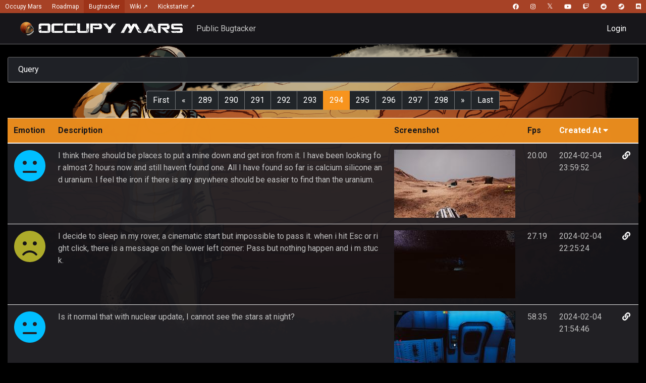

--- FILE ---
content_type: text/html; charset=UTF-8
request_url: https://workshop.occupymarsgame.com/feedback/index?page=294&sort=-createdAt
body_size: 7445
content:
<!DOCTYPE html>
<html lang="en-US">
<head>
    <meta charset="UTF-8">
    <meta http-equiv="X-UA-Compatible" content="IE=edge">
    <meta name="viewport" content="width=device-width, initial-scale=1, shrink-to-fit=no">
        <title>Occupy Mars Feedback</title>
    <meta name="csrf-param" content="_csrf">
<meta name="csrf-token" content="_dKkJdFn9zLHWqehzy2q6LEpkLrN-Nbp4Gj0TZQneRGxtvxolRa6Qp0fyYymY-CY-nr836K_spODK8IF-XAvaw==">

<link href="/assets/38fe35cb/css/select2.min.css" rel="stylesheet">
<link href="/assets/c4692d9b/css/select2-addl.min.css" rel="stylesheet">
<link href="/assets/c4692d9b/css/select2-krajee-bs4.min.css" rel="stylesheet">
<link href="/assets/a59fe082/css/kv-widgets.min.css" rel="stylesheet">
<link href="/assets/3983b4b8/css/bootstrap-datetimepicker4.min.css" rel="stylesheet">
<link href="/assets/3983b4b8/css/datetimepicker-kv.min.css" rel="stylesheet">
<link href="/assets/a5bf26b2/css/bootstrap.css" rel="stylesheet">
<link href="/css/site.css" rel="stylesheet">
<script>var s2options_608c74da = {"themeCss":".select2-container--krajee-bs4","sizeCss":"","doReset":true,"doToggle":true,"doOrder":false};
window.select2_14ce3a79 = {"allowClear":true,"theme":"krajee-bs4","width":"auto","placeholder":"Irrelevant","language":"en-US"};

window.datetimepicker_30d35429 = {"bootcssVer":3,"icontype":"fas","fontAwesome":true,"icons":{"leftArrow":"fa-arrow-left","rightArrow":"fa-arrow-right"},"use24hour":true,"format":"yyyy\/mm\/dd h:i","timezone":"UTC"};
</script>
  <style>
    #top-nav-bar {
      height: 26px;
      position: fixed;
      top: 0;
      background-color: #a74226;
      width: 100%;
      font-size: 12px;
      font-family: "Roboto", sans-serif;
    }

    #top-nav-bar #top-nav-bar-social {
      float: right;
    }

    #top-nav-bar a {
      display: inline-block;
      text-decoration: none;
      height: 26px;
      line-height: 26px;
      padding: 0px 10px;
      color: #fff;
    }

    #top-nav-bar a:hover,
    #top-nav-bar .selected {
      background-color: #9d3318;
    }
    body {
      margin-top:26px;
    }
    .navbar {
      top: 26px;
    }

	.stylicon{
	  font-family:sans-serif;
	}
	.stylicon::before {
	  content: '𝕏';
	  font-size:1.15em;
	}
  </style>

</head>

<body class="text-silver" style="background: black url(/img/main_background.png) center/cover no-repeat fixed;">

<div id='top-nav-bar'>
    <a href='https://occupymarsgame.com/'>Occupy Mars</a><a href='https://roadmap.occupymarsgame.com/#/occupymars'>Roadmap</a><a class='selected' href='https://bugtracker.occupymarsgame.com/'>Bugtracker</a><a href="https://occupymars.fandom.com/" target="_blank">Wiki ↗</a><a href="https://www.kickstarter.com/projects/playway/occupy-mars-the-game/" target="_blank">Kickstarter ↗</a>
    <div id='top-nav-bar-social'>
        <a href='https://www.facebook.com/PyramidGamesLab/' target='_blank' rel='noreferrer'><i class='fab fa-facebook'></i></a>
        <a href='https://www.instagram.com/pyramid.games/' target='_blank' rel='noreferrer'><i class='fab fa-instagram'></i></a>
        <a href='https://twitter.com/pyramidlab' target='_blank' rel='noreferrer' class="stylicon"></a>
        <a href='https://www.youtube.com/user/ThePyramidLab' target='_blank' rel='noreferrer'><i class='fab fa-youtube'></i></a>
        <a href='https://www.twitch.tv/pyramid_games' target='_blank' rel='noreferrer'><i class='fab fa-twitch'></i></a>
        <a href='https://www.reddit.com/r/occupymarsgame/' target='_blank' rel='noreferrer'><i class='fab fa-reddit'></i></a>
        <a href='https://store.steampowered.com/developer/pyramidgames' target='_blank' rel='noreferrer'><i class='fab fa-steam'></i></a>
        <a href='https://discord.gg/sv9UWeh' target='_blank' rel='noreferrer'><i class='fab fa-discord'></i></a>
    </div>
  </div>

<div class="d-flex flex-column sticky-footer-wrapper">
    <nav id="w2" class="navbar navbar-expand-lg navbar-dark-solid navbar-dark bg-dark fixed-top">
<div class="container-fluid">
<a class="navbar-brand" href="/"><img src="/img/ocuppy-mars-logo-horizontal-small-w.png" alt="" style="height:35px;"></a>
<button type="button" class="navbar-toggler" data-toggle="collapse" data-target="#w2-collapse" aria-controls="w2-collapse" aria-expanded="false" aria-label="Toggle navigation"><span class="navbar-toggler-icon"></span></button>
<div id="w2-collapse" class="collapse navbar-collapse">
Public Bugtacker<ul id="w3" class="navbar-nav ml-auto nav">

<li class="nav-item"><a class="nav-link" href="/security/login">Login</a></li></ul></div>
</div>
</nav>
    <div class="container-fluid flex-fill" style="padding-top: 71px;">
                
<div class="body-content">
    
<div class="post-search">
    <div class="card mt-3 bg-dark">
        <div class="card-header collapser collapsed" data-toggle="collapse" data-target="#cardQueryBody">Query</div>
        <div class="card-body collapse" id="cardQueryBody">
            <form id="w0" action="/feedback/index" method="post">
<input type="hidden" name="_csrf" value="_dKkJdFn9zLHWqehzy2q6LEpkLrN-Nbp4Gj0TZQneRGxtvxolRa6Qp0fyYymY-CY-nr836K_spODK8IF-XAvaw==">
            <div class="row">
                
                <div class="col-6 row" style="padding: 0; margin: 0;">
                    <div class="col-6">
                        <div class="form-group field-submittedfeedbackfilterform-category">
<label class="control-label" for="submittedfeedbackfilterform-category">Category</label>
<span id="parent-s2-togall-submittedfeedbackfilterform-category" style="display:none"><span id="s2-togall-submittedfeedbackfilterform-category" class="s2-togall-button s2-togall-select"><span class="s2-select-label"><i class="far fa-square"></i>Select all</span><span class="s2-unselect-label"><i class="far fa-check-square"></i>Unselect all</span></span></span><div class="kv-plugin-loading loading-submittedfeedbackfilterform-category">&nbsp;</div><input type="hidden" name="SubmittedFeedbackFilterForm[category]" value=""><select id="submittedfeedbackfilterform-category" class="form-control" name="SubmittedFeedbackFilterForm[category][]" multiple size="4" autocomplete="off" data-s2-options="s2options_608c74da" data-krajee-select2="select2_14ce3a79" style="width: 1px; height: 1px; visibility: hidden;">
<option value="isGeneral">General</option>
<option value="isGameplay">Gameplay</option>
<option value="isBug">Bug</option>
<option value="isFramerate">Framerate</option>
<option value="0">None</option>
</select>

<div class="help-block"></div>
</div>                    </div>
                    <div class="col-6">
                        <div class="form-group field-submittedfeedbackfilterform-categorycomparisontype">
<label class="control-label" for="submittedfeedbackfilterform-categorycomparisontype">Category Comparison Type</label>
<select id="submittedfeedbackfilterform-categorycomparisontype" class="form-control" name="SubmittedFeedbackFilterForm[categoryComparisonType]">
<option value="0" selected>OR</option>
<option value="1">AND</option>
</select>

<div class="help-block"></div>
</div>                    </div>
                </div>
                <div class="col-6">
                    <div class="form-group field-submittedfeedbackfilterform-emotion">
<label class="control-label" for="submittedfeedbackfilterform-emotion">Emotion</label>
<select id="submittedfeedbackfilterform-emotion" class="form-control" name="SubmittedFeedbackFilterForm[emotion]">
<option value="">Irrelevant</option>
<option value="0">Happy</option>
<option value="1">Ok</option>
<option value="2">Unhappy</option>
<option value="3">Angry</option>
</select>

<div class="help-block"></div>
</div>                </div>
                <div class="col-6">
                    <div class="form-group field-submittedfeedbackfilterform-description">
<label class="control-label" for="submittedfeedbackfilterform-description">Description</label>
<input type="text" id="submittedfeedbackfilterform-description" class="form-control" name="SubmittedFeedbackFilterForm[description]">

<div class="help-block"></div>
</div>                </div>

                <div class="col-6">
                    <div class="form-group field-submittedfeedbackfilterform-vsync">
<label class="control-label" for="submittedfeedbackfilterform-vsync">V Sync</label>
<select id="submittedfeedbackfilterform-vsync" class="form-control" name="SubmittedFeedbackFilterForm[vSync]">
<option value="">Irrelevant</option>
<option value="0">No</option>
<option value="1">Yes</option>
</select>

<div class="help-block"></div>
</div>                </div>

                            </div>

            
            <div class="row">
                <div class="col-6">
                    <div class="form-group field-submittedfeedbackfilterform-currentframetimemsmin">
<label class="control-label" for="submittedfeedbackfilterform-currentframetimemsmin">Current frame time ms minimum</label>
<input type="text" id="submittedfeedbackfilterform-currentframetimemsmin" class="form-control" name="SubmittedFeedbackFilterForm[currentFrameTimeMSMin]">

<div class="help-block"></div>
</div>                </div>
                <div class="col-6">
                    <div class="form-group field-submittedfeedbackfilterform-currentframetimemsmax">
<label class="control-label" for="submittedfeedbackfilterform-currentframetimemsmax">Current frame time ms maximum</label>
<input type="text" id="submittedfeedbackfilterform-currentframetimemsmax" class="form-control" name="SubmittedFeedbackFilterForm[currentFrameTimeMSMax]">

<div class="help-block"></div>
</div>                </div>
            </div>

            <div class="row">
                <div class="col-6">
                    <div class="form-group field-submittedfeedbackfilterform-createdfrom">
<label class="control-label" for="submittedfeedbackfilterform-createdfrom">Created From</label>
<input type="text" id="submittedfeedbackfilterform-createdfrom" class="form-control" name="SubmittedFeedbackFilterForm[createdFrom]" autocomplete="off" data-datetimepicker-source="submittedfeedbackfilterform-createdfrom" data-datetimepicker-type="1" data-krajee-datetimepicker="datetimepicker_30d35429">

<div class="help-block"></div>
</div>                </div>
                <div class="col-6">
                    <div class="form-group field-submittedfeedbackfilterform-createdto">
<label class="control-label" for="submittedfeedbackfilterform-createdto">Created To</label>
<input type="text" id="submittedfeedbackfilterform-createdto" class="form-control" name="SubmittedFeedbackFilterForm[createdTo]" autocomplete="off" data-datetimepicker-source="submittedfeedbackfilterform-createdto" data-datetimepicker-type="1" data-krajee-datetimepicker="datetimepicker_30d35429">

<div class="help-block"></div>
</div>                </div>
            </div>

            <div class="form-group col-12">
                <button type="submit" class="btn btn-primary">Search</button>                <a class="btn btn-default" href="/feedback/index">Reset</a>            </div>
            </form>        </div>
    </div>
</div>    <div id="indexData" class="mt-3">
        <div id="w1" class="grid-view"><ul class="pagination justify-content-center"><li class="page-item first"><a class="page-link" href="/feedback/index?page=1&amp;sort=-createdAt" data-page="0">First</a></li>
<li class="page-item prev"><a class="page-link" href="/feedback/index?page=293&amp;sort=-createdAt" data-page="292">&laquo;</a></li>
<li class="page-item"><a class="page-link" href="/feedback/index?page=289&amp;sort=-createdAt" data-page="288">289</a></li>
<li class="page-item"><a class="page-link" href="/feedback/index?page=290&amp;sort=-createdAt" data-page="289">290</a></li>
<li class="page-item"><a class="page-link" href="/feedback/index?page=291&amp;sort=-createdAt" data-page="290">291</a></li>
<li class="page-item"><a class="page-link" href="/feedback/index?page=292&amp;sort=-createdAt" data-page="291">292</a></li>
<li class="page-item"><a class="page-link" href="/feedback/index?page=293&amp;sort=-createdAt" data-page="292">293</a></li>
<li class="page-item active"><a class="page-link" href="/feedback/index?page=294&amp;sort=-createdAt" data-page="293">294</a></li>
<li class="page-item"><a class="page-link" href="/feedback/index?page=295&amp;sort=-createdAt" data-page="294">295</a></li>
<li class="page-item"><a class="page-link" href="/feedback/index?page=296&amp;sort=-createdAt" data-page="295">296</a></li>
<li class="page-item"><a class="page-link" href="/feedback/index?page=297&amp;sort=-createdAt" data-page="296">297</a></li>
<li class="page-item"><a class="page-link" href="/feedback/index?page=298&amp;sort=-createdAt" data-page="297">298</a></li>
<li class="page-item next"><a class="page-link" href="/feedback/index?page=295&amp;sort=-createdAt" data-page="294">&raquo;</a></li>
<li class="page-item last"><a class="page-link" href="/feedback/index?page=462&amp;sort=-createdAt" data-page="461">Last</a></li></ul>
<table class="table table-striped w-100 table-dark table-hover mt-2"><colgroup><col style="width: 1%;">
<col>
<col style="width: 1%;">
<col style="width: 1%;">
<col style="width:1%">
<col style="width:1%"></colgroup>
<thead>
<tr><th>Emotion</th><th>Description</th><th>Screenshot</th><th>Fps</th><th><a class="desc" href="/feedback/index?page=294&amp;sort=createdAt" data-sort="createdAt">Created At</a></th><th class="action-column">&nbsp;</th></tr>
</thead>
<tbody>
<tr id="21493" class="" data-key="21493"><td><i class="fas fa-4x fa-meh"></i></td><td class="word-break-break-all">I think there should be places to put a mine down and get iron from it. I have been looking for almost 2 hours now and still havent found one. All I have found so far is calcium silicone and uranium. I feel the iron if there is any anywhere should be easier to find than the uranium.
</td><td><a href="/screenshots/75AbvKDfVtUETEYzRCAT8PlnSVAujfs8.jpg" target="_blank"><img src="/screenshots/75AbvKDfVtUETEYzRCAT8PlnSVAujfs8_thumbnail.jpg" alt=""></a></td><td><span data-toggle="tooltip" data-html="true" data-placement="top" title="0.0500046 ms">20.00</span></td><td><span style="white-space: nowrap">2024-02-04</span><br><span style="white-space: nowrap">23:59:52</span></td><td><a class="m-1" href="/feedback/show?id=21493" title="Link" data-toggle="tooltip"><i class="fas fa-link"></i></a></td></tr>
<tr id="21492" class="" data-key="21492"><td><i class="fas fa-4x fa-frown"></i></td><td class="word-break-break-all">I decide to sleep in my rover, a cinematic start but impossible to pass it. when i hit Esc or right click, there is a message on the lower left corner: Pass but nothing happen and i m stuck.</td><td><a href="/screenshots/8jOywvECoRNOYQ9xfU0V5fmP3B52V9Ln.jpg" target="_blank"><img src="/screenshots/8jOywvECoRNOYQ9xfU0V5fmP3B52V9Ln_thumbnail.jpg" alt=""></a></td><td><span data-toggle="tooltip" data-html="true" data-placement="top" title="0.0367731 ms">27.19</span></td><td><span style="white-space: nowrap">2024-02-04</span><br><span style="white-space: nowrap">22:25:24</span></td><td><a class="m-1" href="/feedback/show?id=21492" title="Link" data-toggle="tooltip"><i class="fas fa-link"></i></a></td></tr>
<tr id="21491" class="" data-key="21491"><td><i class="fas fa-4x fa-meh"></i></td><td class="word-break-break-all">Is it normal that with nuclear update, I cannot see the stars at night?</td><td><a href="/screenshots/WV72_YEqf5nbujhnFgSiwK0WQRaIvKPA.jpg" target="_blank"><img src="/screenshots/WV72_YEqf5nbujhnFgSiwK0WQRaIvKPA_thumbnail.jpg" alt=""></a></td><td><span data-toggle="tooltip" data-html="true" data-placement="top" title="0.0171368 ms">58.35</span></td><td><span style="white-space: nowrap">2024-02-04</span><br><span style="white-space: nowrap">21:54:46</span></td><td><a class="m-1" href="/feedback/show?id=21491" title="Link" data-toggle="tooltip"><i class="fas fa-link"></i></a></td></tr>
<tr id="21490" class="" data-key="21490"><td><i class="fas fa-4x fa-smile-beam"></i></td><td class="word-break-break-all">Roof mounted solar panels.</td><td><a href="/screenshots/JE3cZp_ECf5QCIHj0xkpIjvjiHpawHbW.jpg" target="_blank"><img src="/screenshots/JE3cZp_ECf5QCIHj0xkpIjvjiHpawHbW_thumbnail.jpg" alt=""></a></td><td><span data-toggle="tooltip" data-html="true" data-placement="top" title="0.0166926 ms">59.91</span></td><td><span style="white-space: nowrap">2024-02-04</span><br><span style="white-space: nowrap">21:41:58</span></td><td><a class="m-1" href="/feedback/show?id=21490" title="Link" data-toggle="tooltip"><i class="fas fa-link"></i></a></td></tr>
<tr id="21489" class="" data-key="21489"><td><i class="fas fa-4x fa-smile-beam"></i></td><td class="word-break-break-all">On map, we used to be able to read the name of our markers, even when outside the &quot;visible range&quot; (In the black region) Now, only the marker symbol is visible, not the nametags.  It was useful to know which destinations have been visited!    Can you put this feature back? Thanks</td><td><a href="/screenshots/NXsHPFyXVoiF7X0x37U-B3_bpe-TIHqK.jpg" target="_blank"><img src="/screenshots/NXsHPFyXVoiF7X0x37U-B3_bpe-TIHqK_thumbnail.jpg" alt=""></a></td><td><span data-toggle="tooltip" data-html="true" data-placement="top" title="0 ms">0</span></td><td><span style="white-space: nowrap">2024-02-04</span><br><span style="white-space: nowrap">21:09:19</span></td><td><a class="m-1" href="/feedback/show?id=21489" title="Link" data-toggle="tooltip"><i class="fas fa-link"></i></a></td></tr>
<tr id="21488" class="" data-key="21488"><td><i class="fas fa-4x fa-meh"></i></td><td class="word-break-break-all">Suggestion for a vehicle I feel is sorely needed in this game: Take the heavy rover, remove the back half (the whole tipper assembly), keep only the front half. Remove the crane tool, replace it with more living space containing a CO2 scrubber. Add solar panels on the roof. Call it an exploration rover or something - I think this would be a huge quality of life improvement for long trips.</td><td><a href="/screenshots/NscKYwp7Iulqoc5l2IepYDjuzhEQGuZI.jpg" target="_blank"><img src="/screenshots/NscKYwp7Iulqoc5l2IepYDjuzhEQGuZI_thumbnail.jpg" alt=""></a></td><td><span data-toggle="tooltip" data-html="true" data-placement="top" title="0.0293195 ms">34.11</span></td><td><span style="white-space: nowrap">2024-02-04</span><br><span style="white-space: nowrap">20:52:51</span></td><td><a class="m-1" href="/feedback/show?id=21488" title="Link" data-toggle="tooltip"><i class="fas fa-link"></i></a></td></tr>
<tr id="21487" class="" data-key="21487"><td><i class="fas fa-4x fa-frown"></i></td><td class="word-break-break-all">he refuses to come down anymore, even though I see him jump several times, he doesn&#039;t want to get off
​</td><td><a href="/screenshots/Bob7yUmzxr-XuJP1fSZQboI8XPh9XV8B.jpg" target="_blank"><img src="/screenshots/Bob7yUmzxr-XuJP1fSZQboI8XPh9XV8B_thumbnail.jpg" alt=""></a></td><td><span data-toggle="tooltip" data-html="true" data-placement="top" title="0.0166663 ms">60.00</span></td><td><span style="white-space: nowrap">2024-02-04</span><br><span style="white-space: nowrap">20:26:56</span></td><td><a class="m-1" href="/feedback/show?id=21487" title="Link" data-toggle="tooltip"><i class="fas fa-link"></i></a></td></tr>
<tr id="21486" class="" data-key="21486"><td><i class="fas fa-4x fa-meh"></i></td><td class="word-break-break-all">Hacking the antennas is a nice minigame. however, it would be good if you have some benefit when hacking an antenna for the 1st time, e.g. reveal the area in antenna range. this would animate the player to hack different antennas, thereby undisclosing the map</td><td><a href="/screenshots/dHfEi12L3M6JYIJ02DhkANGXA_K-mKOc.jpg" target="_blank"><img src="/screenshots/dHfEi12L3M6JYIJ02DhkANGXA_K-mKOc_thumbnail.jpg" alt=""></a></td><td><span data-toggle="tooltip" data-html="true" data-placement="top" title="0 ms">0</span></td><td><span style="white-space: nowrap">2024-02-04</span><br><span style="white-space: nowrap">20:24:40</span></td><td><a class="m-1" href="/feedback/show?id=21486" title="Link" data-toggle="tooltip"><i class="fas fa-link"></i></a></td></tr>
<tr id="21485" class="" data-key="21485"><td><i class="fas fa-4x fa-frown"></i></td><td class="word-break-break-all">Stone stay stuck in my hand </td><td><a href="/screenshots/jQCW-D3qur-3eG2IxIYc0Jig8jf85CQd.jpg" target="_blank"><img src="/screenshots/jQCW-D3qur-3eG2IxIYc0Jig8jf85CQd_thumbnail.jpg" alt=""></a></td><td><span data-toggle="tooltip" data-html="true" data-placement="top" title="0.0166463 ms">60.07</span></td><td><span style="white-space: nowrap">2024-02-04</span><br><span style="white-space: nowrap">20:20:47</span></td><td><a class="m-1" href="/feedback/show?id=21485" title="Link" data-toggle="tooltip"><i class="fas fa-link"></i></a></td></tr>
<tr id="21484" class="" data-key="21484"><td><i class="fas fa-4x fa-angry"></i></td><td class="word-break-break-all">Nachdem ich dünger verwendet habe funktoniert ESC menü nicht mehr und ich kann kein kleinen wassertank bauen obwohl ich sämtliche materialen habe</td><td><a href="/screenshots/nxyaMkFIuouJv3DrU3Ag3p9c4rUGLURx.jpg" target="_blank"><img src="/screenshots/nxyaMkFIuouJv3DrU3Ag3p9c4rUGLURx_thumbnail.jpg" alt=""></a></td><td><span data-toggle="tooltip" data-html="true" data-placement="top" title="0.016667 ms">60.00</span></td><td><span style="white-space: nowrap">2024-02-04</span><br><span style="white-space: nowrap">20:15:03</span></td><td><a class="m-1" href="/feedback/show?id=21484" title="Link" data-toggle="tooltip"><i class="fas fa-link"></i></a></td></tr>
<tr id="21483" class="" data-key="21483"><td><i class="fas fa-4x fa-meh"></i></td><td class="word-break-break-all">Czy planujecie dodać zwykłą mapę poza radarem? Irytujące jest podczas planowania kolejnych wypraw to, że widzę tylko otoczenie bazy, a już dotychczas odkrytych terenów nie mogę zobaczyć. Dobrze by było mieć chociaż możliwość zaznaczenia interesujących miejsc wraz z opisami jeśli automatyczne odkrywanie mgły nie jest zgodne z Waszym zamysłem
</td><td><a href="/screenshots/BF87CNwDQGo8YlFIX0xOW4TFL27uTw-l.jpg" target="_blank"><img src="/screenshots/BF87CNwDQGo8YlFIX0xOW4TFL27uTw-l_thumbnail.jpg" alt=""></a></td><td><span data-toggle="tooltip" data-html="true" data-placement="top" title="0.0167232 ms">59.80</span></td><td><span style="white-space: nowrap">2024-02-04</span><br><span style="white-space: nowrap">19:47:32</span></td><td><a class="m-1" href="/feedback/show?id=21483" title="Link" data-toggle="tooltip"><i class="fas fa-link"></i></a></td></tr>
<tr id="21482" class="" data-key="21482"><td><i class="fas fa-4x fa-meh"></i></td><td class="word-break-break-all">When I com into a vehicule (or ATV) while in the garage (closed), light is off and the temp is -42°C. But as soon as I go out the vehicule (or off the ATV) , light is back and temp is 21°C.</td><td><a href="/screenshots/cm1hEVpfkQ0R0C1V42ZPnN0ckH0fvF8w.jpg" target="_blank"><img src="/screenshots/cm1hEVpfkQ0R0C1V42ZPnN0ckH0fvF8w_thumbnail.jpg" alt=""></a></td><td><span data-toggle="tooltip" data-html="true" data-placement="top" title="0.0133487 ms">74.91</span></td><td><span style="white-space: nowrap">2024-02-04</span><br><span style="white-space: nowrap">19:46:42</span></td><td><a class="m-1" href="/feedback/show?id=21482" title="Link" data-toggle="tooltip"><i class="fas fa-link"></i></a></td></tr>
<tr id="21481" class="" data-key="21481"><td><i class="fas fa-4x fa-angry"></i></td><td class="word-break-break-all">Would it be possible to get a timeskip?  A storm I am in right now has lasted 8 hours.</td><td><a href="/screenshots/x9qdA_oPMbBWranCjkggo15ZbqGSeSSI.jpg" target="_blank"><img src="/screenshots/x9qdA_oPMbBWranCjkggo15ZbqGSeSSI_thumbnail.jpg" alt=""></a></td><td><span data-toggle="tooltip" data-html="true" data-placement="top" title="0.0164138 ms">60.92</span></td><td><span style="white-space: nowrap">2024-02-04</span><br><span style="white-space: nowrap">19:40:31</span></td><td><a class="m-1" href="/feedback/show?id=21481" title="Link" data-toggle="tooltip"><i class="fas fa-link"></i></a></td></tr>
<tr id="21480" class="" data-key="21480"><td><i class="fas fa-4x fa-meh"></i></td><td class="word-break-break-all">Need larger light posts</td><td><a href="/screenshots/eoBIofHfX5QsN5r7Z83G_aoxSN0H6GFa.jpg" target="_blank"><img src="/screenshots/eoBIofHfX5QsN5r7Z83G_aoxSN0H6GFa_thumbnail.jpg" alt=""></a></td><td><span data-toggle="tooltip" data-html="true" data-placement="top" title="0.0333476 ms">29.99</span></td><td><span style="white-space: nowrap">2024-02-04</span><br><span style="white-space: nowrap">19:31:11</span></td><td><a class="m-1" href="/feedback/show?id=21480" title="Link" data-toggle="tooltip"><i class="fas fa-link"></i></a></td></tr>
<tr id="21479" class="" data-key="21479"><td><i class="fas fa-4x fa-angry"></i></td><td class="word-break-break-all">Messages need to be deleteable. I have several message to follow that lead to nothing and therefore cannot be completed.</td><td><a href="/screenshots/IZ-n06UGCrFxP8qb6Gwj-L-HsbF7Sab1.jpg" target="_blank"><img src="/screenshots/IZ-n06UGCrFxP8qb6Gwj-L-HsbF7Sab1_thumbnail.jpg" alt=""></a></td><td><span data-toggle="tooltip" data-html="true" data-placement="top" title="0 ms">0</span></td><td><span style="white-space: nowrap">2024-02-04</span><br><span style="white-space: nowrap">19:11:50</span></td><td><a class="m-1" href="/feedback/show?id=21479" title="Link" data-toggle="tooltip"><i class="fas fa-link"></i></a></td></tr>
<tr id="21478" class="" data-key="21478"><td><i class="fas fa-4x fa-smile-beam"></i></td><td class="word-break-break-all">Can you make it so that when you hover the grinder over something you can grind the crosshair goes from red to green?  This would help with this stubborn airtanks in corners and other wierd spots.</td><td><a href="/screenshots/Q79HU5OxV6ZzEVzJCp85aqO13x_YLZA0.jpg" target="_blank"><img src="/screenshots/Q79HU5OxV6ZzEVzJCp85aqO13x_YLZA0_thumbnail.jpg" alt=""></a></td><td><span data-toggle="tooltip" data-html="true" data-placement="top" title="0.0142237 ms">70.31</span></td><td><span style="white-space: nowrap">2024-02-04</span><br><span style="white-space: nowrap">18:43:22</span></td><td><a class="m-1" href="/feedback/show?id=21478" title="Link" data-toggle="tooltip"><i class="fas fa-link"></i></a></td></tr>
<tr id="21477" class="" data-key="21477"><td><i class="fas fa-4x fa-frown"></i></td><td class="word-break-break-all">el todoterreno se buguea en la puerta de hangar
</td><td><a href="/screenshots/EnEkD-Cf8PA9UC1u-otB1r0wzpjqUXpL.jpg" target="_blank"><img src="/screenshots/EnEkD-Cf8PA9UC1u-otB1r0wzpjqUXpL_thumbnail.jpg" alt=""></a></td><td><span data-toggle="tooltip" data-html="true" data-placement="top" title="0.0332816 ms">30.05</span></td><td><span style="white-space: nowrap">2024-02-04</span><br><span style="white-space: nowrap">18:39:23</span></td><td><a class="m-1" href="/feedback/show?id=21477" title="Link" data-toggle="tooltip"><i class="fas fa-link"></i></a></td></tr>
<tr id="21476" class="" data-key="21476"><td><i class="fas fa-4x fa-frown"></i></td><td class="word-break-break-all">cant acumalate macanic point its froze and i have build a load of items still not buildin xp  i have all blue prints and torch jackhammer saw detector all lvl 3 and there are reading lvl 2 on tech thanks </td><td><a href="/screenshots/diBlIGOlhqTYWFbiuUIfGEp-Z_596VmG.jpg" target="_blank"><img src="/screenshots/diBlIGOlhqTYWFbiuUIfGEp-Z_596VmG_thumbnail.jpg" alt=""></a></td><td><span data-toggle="tooltip" data-html="true" data-placement="top" title="0.01667 ms">59.99</span></td><td><span style="white-space: nowrap">2024-02-04</span><br><span style="white-space: nowrap">17:54:50</span></td><td><a class="m-1" href="/feedback/show?id=21476" title="Link" data-toggle="tooltip"><i class="fas fa-link"></i></a></td></tr>
<tr id="21475" class="" data-key="21475"><td><i class="fas fa-4x fa-angry"></i></td><td class="word-break-break-all">постолянно застревает марсходод, жутко бесит
</td><td><a href="/screenshots/Ay4WSuL-fBbjrKHw_uFfvfx0kEJk3U2p.jpg" target="_blank"><img src="/screenshots/Ay4WSuL-fBbjrKHw_uFfvfx0kEJk3U2p_thumbnail.jpg" alt=""></a></td><td><span data-toggle="tooltip" data-html="true" data-placement="top" title="0.0167092 ms">59.85</span></td><td><span style="white-space: nowrap">2024-02-04</span><br><span style="white-space: nowrap">17:48:14</span></td><td><a class="m-1" href="/feedback/show?id=21475" title="Link" data-toggle="tooltip"><i class="fas fa-link"></i></a></td></tr>
<tr id="21474" class="" data-key="21474"><td><i class="fas fa-4x fa-angry"></i></td><td class="word-break-break-all">Es lassen sich keine narungspackete mehr herstellen.</td><td><a href="/screenshots/GWITWPLTKzlfmu_Ii1RZg9X4YeRsKG8Z.jpg" target="_blank"><img src="/screenshots/GWITWPLTKzlfmu_Ii1RZg9X4YeRsKG8Z_thumbnail.jpg" alt=""></a></td><td><span data-toggle="tooltip" data-html="true" data-placement="top" title="0.0166844 ms">59.94</span></td><td><span style="white-space: nowrap">2024-02-04</span><br><span style="white-space: nowrap">17:07:09</span></td><td><a class="m-1" href="/feedback/show?id=21474" title="Link" data-toggle="tooltip"><i class="fas fa-link"></i></a></td></tr>
</tbody></table>
<ul class="pagination justify-content-center"><li class="page-item first"><a class="page-link" href="/feedback/index?page=1&amp;sort=-createdAt" data-page="0">First</a></li>
<li class="page-item prev"><a class="page-link" href="/feedback/index?page=293&amp;sort=-createdAt" data-page="292">&laquo;</a></li>
<li class="page-item"><a class="page-link" href="/feedback/index?page=289&amp;sort=-createdAt" data-page="288">289</a></li>
<li class="page-item"><a class="page-link" href="/feedback/index?page=290&amp;sort=-createdAt" data-page="289">290</a></li>
<li class="page-item"><a class="page-link" href="/feedback/index?page=291&amp;sort=-createdAt" data-page="290">291</a></li>
<li class="page-item"><a class="page-link" href="/feedback/index?page=292&amp;sort=-createdAt" data-page="291">292</a></li>
<li class="page-item"><a class="page-link" href="/feedback/index?page=293&amp;sort=-createdAt" data-page="292">293</a></li>
<li class="page-item active"><a class="page-link" href="/feedback/index?page=294&amp;sort=-createdAt" data-page="293">294</a></li>
<li class="page-item"><a class="page-link" href="/feedback/index?page=295&amp;sort=-createdAt" data-page="294">295</a></li>
<li class="page-item"><a class="page-link" href="/feedback/index?page=296&amp;sort=-createdAt" data-page="295">296</a></li>
<li class="page-item"><a class="page-link" href="/feedback/index?page=297&amp;sort=-createdAt" data-page="296">297</a></li>
<li class="page-item"><a class="page-link" href="/feedback/index?page=298&amp;sort=-createdAt" data-page="297">298</a></li>
<li class="page-item next"><a class="page-link" href="/feedback/index?page=295&amp;sort=-createdAt" data-page="294">&raquo;</a></li>
<li class="page-item last"><a class="page-link" href="/feedback/index?page=462&amp;sort=-createdAt" data-page="461">Last</a></li></ul></div>    </div>
</div>
    </div>

    <footer class="bg-dark page-footer footer mt-3">
        <div class="container-fluid">
            <div class="row text-center align-items-center font-weight-light">
                <div class="col-4 text-left">
                    <a href="https://pyramid.games/en/home/" target="_blank"><img src="/img/PyramidGames_line_logo_70.png" alt="" style="height:35px;"></a>                </div>
                <div class="col-4 small">
                    <span class="pt-3">
                        By using this site, you accept the terms contained in the <a href="https://pyramid.games/en/privacy-policy/" target="_blank">privacy policy</a>.
                        <br>
                        © Pyramid Games S.A. All rights reserved.
                    </span>
                </div>
                <div class="col-4">
                </div>
            </div>
        </div>
    </footer>
</div>

<script src="/assets/2ac5fbe4/jquery.js"></script>
<script src="/assets/45788e77/yii.js"></script>
<script src="/assets/38fe35cb/js/select2.full.min.js"></script>
<script src="/assets/c4692d9b/js/select2-krajee.min.js"></script>
<script src="/assets/a59fe082/js/kv-widgets.min.js"></script>
<script src="/assets/3983b4b8/js/bootstrap-datetimepicker.min.js"></script>
<script src="/assets/45788e77/yii.activeForm.js"></script>
<script src="/assets/45788e77/yii.gridView.js"></script>
<script src="/js/script.js"></script>
<script src="/assets/c5a8cd20/js/all.js"></script>
<script src="/assets/a5bf26b2/js/bootstrap.bundle.js"></script>
<script>jQuery(function ($) {
jQuery&&jQuery.pjax&&(jQuery.pjax.defaults.maxCacheLength=0);
if (jQuery('#submittedfeedbackfilterform-category').data('select2')) { jQuery('#submittedfeedbackfilterform-category').select2('destroy'); }
jQuery.when(jQuery('#submittedfeedbackfilterform-category').select2(select2_14ce3a79)).done(initS2Loading('submittedfeedbackfilterform-category','s2options_608c74da'));

if (jQuery('#submittedfeedbackfilterform-createdfrom').data('datetimepicker')) { jQuery('#submittedfeedbackfilterform-createdfrom').datetimepicker('destroy'); }
jQuery('#submittedfeedbackfilterform-createdfrom').datetimepicker(datetimepicker_30d35429);

if (jQuery('#submittedfeedbackfilterform-createdto').data('datetimepicker')) { jQuery('#submittedfeedbackfilterform-createdto').datetimepicker('destroy'); }
jQuery('#submittedfeedbackfilterform-createdto').datetimepicker(datetimepicker_30d35429);

jQuery('#w0').yiiActiveForm([], []);
jQuery('#w1').yiiGridView({"filterUrl":"\/feedback\/index?page=294\u0026sort=-createdAt","filterSelector":"#w1-filters input, #w1-filters select","filterOnFocusOut":true});
});</script><script defer src="https://static.cloudflareinsights.com/beacon.min.js/vcd15cbe7772f49c399c6a5babf22c1241717689176015" integrity="sha512-ZpsOmlRQV6y907TI0dKBHq9Md29nnaEIPlkf84rnaERnq6zvWvPUqr2ft8M1aS28oN72PdrCzSjY4U6VaAw1EQ==" data-cf-beacon='{"version":"2024.11.0","token":"9a9e8d924b0841a194f7caf0394a169e","r":1,"server_timing":{"name":{"cfCacheStatus":true,"cfEdge":true,"cfExtPri":true,"cfL4":true,"cfOrigin":true,"cfSpeedBrain":true},"location_startswith":null}}' crossorigin="anonymous"></script>
</body>

<!-- Global site tag (gtag.js) - Google Analytics -->
<script async src="https://www.googletagmanager.com/gtag/js?id=UA-4698019-20"></script>
<script>
    window.dataLayer = window.dataLayer || [];
    function gtag(){dataLayer.push(arguments);}
    gtag('js', new Date());
    gtag('config', 'UA-4698019-20');
</script>

</html>


--- FILE ---
content_type: text/css
request_url: https://workshop.occupymarsgame.com/assets/c4692d9b/css/select2-krajee-bs4.min.css
body_size: 2342
content:
/*!
 * @copyright Copyright &copy; Kartik Visweswaran, Krajee.com, 2014 - 2019
 * @version 2.1.7
 *
 * Krajee Bootstrap 4.x Theme for Select2
 *
 * Author: Kartik Visweswaran
 * For more JQuery plugins visit http://plugins.krajee.com
 * For more Yii related demos visit http://demos.krajee.com
 */.select2-container--krajee-bs4{display:block}.select2-container--krajee-bs4 .select2-selection--multiple,.select2-container--krajee-bs4 .select2-selection--single{cursor:default}.select2-container--krajee-bs4 .select2-selection{box-shadow:inset 0 1px 1px rgba(0,0,0,.075);background-color:#fff;border:1px solid #ced4da;border-radius:.25rem;color:#495057;outline:0;transition:border-color ease-in-out .15s,box-shadow ease-in-out .15s}.select2-container--krajee-bs4[dir=rtl] .select2-selection--single{padding-left:1.5rem;padding-right:.75rem}.select2-container--krajee-bs4 .select2-search--dropdown .select2-search__field{box-shadow:inset 0 1px 1px rgba(0,0,0,.075);background:url(search.png) right .625rem top .625rem no-repeat #fff;border:1px solid #ccc;border-radius:.25rem;color:#555}.select2-container--krajee-bs4 .select2-dropdown .select2-toggle-all{display:inline-block;margin:.375rem .625rem}.select2-container--krajee-bs4 .select2-search__field{outline:0}.select2-container--krajee-bs4 .select2-search__field:-moz-placeholder,.select2-container--krajee-bs4 .select2-search__field:-ms-input-placeholder,.select2-container--krajee-bs4 .select2-search__field::-moz-placeholder,.select2-container--krajee-bs4 .select2-search__field::-webkit-input-placeholder{color:#999}.select2-container--krajee-bs4 .select2-search__field::-moz-placeholder{opacity:1}.select2-container--krajee-bs4 .select2-dropdown[dir=rtl] .select2-search__field{background:url(search.png) left .625rem top .625rem no-repeat #fff}.select2-container--krajee-bs4 .select2-dropdown[dir=rtl] .load-more,.select2-container--krajee-bs4 .select2-dropdown[dir=rtl] .select2-results__option.loading-results{background:url(loading.gif) left .625rem center no-repeat #fff}.select2-container--krajee-bs4 .select2-dropdown[dir=rtl] .load-more{margin:.375rem .375rem .375rem 0}.select2-container--krajee-bs4 .select2-selection--single .select2-selection__arrow{border:none;border-left:1px solid #aaa;border-top-right-radius:.25rem;border-bottom-right-radius:.25rem;position:absolute;height:98%;top:1px;right:1px;width:1.25rem}.select2-container--krajee-bs4[dir=rtl] .select2-selection--single .select2-selection__arrow{border:none;border-right:1px solid #aaa;border-radius:.25rem 0 0 .25rem;left:1px;right:auto}.select2-container--krajee-bs4 .select2-selection--single .select2-selection__arrow b{border-color:#888 transparent transparent;border-style:solid;border-width:.375rem .25rem 0;height:0;left:50%;margin-left:-.25rem;margin-top:-.125rem;position:absolute;top:50%;width:0}.select2-container--krajee-bs4.select2-container--open .select2-selection--single .select2-selection__arrow b{border-color:transparent transparent #888;border-width:0 .25rem .375rem}.select2-container--krajee-bs4.select2-container--open .select2-selection--single .select2-selection__arrow{background:0 0;border:none}.input-group-sm .select2-container--krajee-bs4 .select2-selection--single .select2-selection__arrow,.input-sm.select2-container--krajee-bs4 .select2-selection--single .select2-selection__arrow{width:1.125rem}.input-group-sm .select2-container--krajee-bs4 .select2-selection--single .select2-selection__arrow b,.input-sm .select2-container--krajee-bs4 .select2-selection--single .select2-selection__arrow b{border-width:.2rem .1rem 0;margin-left:-.1875rem}.input-group-sm .select2-container--krajee-bs4.select2-container--open .select2-selection--single .select2-selection__arrow b,.input-sm.select2-container--krajee-bs4.select2-container--open .select2-selection--single .select2-selection__arrow b{border-width:0 .1rem .2rem}.input-group-lg .select2-container--krajee-bs4 .select2-selection--single .select2-selection__arrow,.input-lg.select2-container--krajee-bs4 .select2-selection--single .select2-selection__arrow{width:1.4rem;right:.125rem}.input-group-lg .select2-container--krajee-bs4[dir=rtl] .select2-selection--single .select2-selection__arrow,.input-lg.select2-container--krajee-bs4[dir=rtl] .select2-selection--single .select2-selection__arrow{left:.125rem;right:auto}.input-group-lg .select2-container--krajee-bs4 .select2-selection--single .select2-selection__arrow b,.input-lg.select2-container--krajee-bs4 .select2-selection--single .select2-selection__arrow b{border-width:.375rem .3rem 0}.input-group-lg .select2-container--krajee-bs4.select2-container--open .select2-selection--single .select2-selection__arrow b,.input-lg.select2-container--krajee-bs4.select2-container--open .select2-selection--single .select2-selection__arrow b{border-width:0 .3rem .375rem}.select2-container--krajee-bs4 li.select2-results__option{color:#856404;background-color:#fff3cd}.select2-container--krajee-bs4 .select2-results__option[aria-disabled=true]{color:#333;background:#fff;cursor:not-allowed;opacity:.4;filter:alpha(opacity=40)}.select2-container--krajee-bs4 .select2-results__option[role=group]{padding:0}.select2-container--krajee-bs4 .load-more,.select2-container--krajee-bs4 .select2-results__option.loading-results{font-style:italic;color:#a94442;opacity:1;filter:alpha(opacity=100);background:url(loading.gif) right .625rem center no-repeat #fff}.select2-container--krajee-bs4 .load-more{margin:.375rem 0 .375rem .375rem}.select2-container--krajee-bs4 .select2-results__option[aria-selected]{background-color:#fff;color:#333;border-radius:0}.select2-container--krajee-bs4 .select2-results__option[aria-selected=true]{color:#31708f;background-color:#d9edf7}.select2-container--krajee-bs4 .select2-results__option--highlighted[aria-selected]{background-color:#337ab7;color:#fff}.select2-container--krajee-bs4 .select2-results__option .select2-results__option{padding:.375rem .75rem}.select2-container--krajee-bs4 .select2-results__option .select2-results__option .select2-results__group{padding-left:0}.select2-container--krajee-bs4 .select2-results__option .select2-results__option .select2-results__option{margin-left:-.75rem;padding-left:1.5rem}.select2-container--krajee-bs4 .select2-results__option .select2-results__option .select2-results__option .select2-results__option{margin-left:-1.5rem;padding-left:2.25rem}.select2-container--krajee-bs4 .select2-results__option .select2-results__option .select2-results__option .select2-results__option .select2-results__option{margin-left:-2.25rem;padding-left:3rem}.select2-container--krajee-bs4 .select2-results__option .select2-results__option .select2-results__option .select2-results__option .select2-results__option .select2-results__option{margin-left:-3rem;padding-left:3.75rem}.select2-container--krajee-bs4 .select2-results__option .select2-results__option .select2-results__option .select2-results__option .select2-results__option .select2-results__option .select2-results__option{margin-left:-3.75rem;padding-left:4.5rem}.select2-container--krajee-bs4 .select2-results__group{display:block;color:#333;text-shadow:0 1px 0 #fff;background-color:#eee;border-top:1px solid #e0e0e0;border-bottom:1px solid #e0e0e0;padding:.375rem .75rem;line-height:1.5;white-space:nowrap}.select2-container--krajee-bs4.select2-container--open:not(.select2-container--disabled) .select2-selection,.select2-container--krajee-bs4:not(.select2-container--disabled) .select2-selection:focus{border-color:#80bdff;box-shadow:0 0 0 .2rem rgba(0,123,255,.25)}.select2-container--krajee-bs4.select2-container--open.select2-container--below .select2-selection{border-bottom-right-radius:0;border-bottom-left-radius:0;border-bottom-color:transparent}.select2-container--krajee-bs4.select2-container--open.select2-container--above .select2-selection{border-top-right-radius:0;border-top-left-radius:0;border-top-color:transparent}.select2-container--krajee-bs4.select2-container--disabled .select2-search__field,.select2-container--krajee-bs4.select2-container--disabled .select2-selection{cursor:not-allowed}.select2-container--krajee-bs4.select2-container--disabled .select2-selection,.select2-container--krajee-bs4.select2-container--disabled .select2-selection--multiple .select2-selection__choice{background-color:#e9ecef}.select2-container--krajee-bs4.select2-container--disabled .select2-selection--multiple .select2-selection__choice__remove,.select2-container--krajee-bs4.select2-container--disabled .select2-selection__clear{display:none}.select2-container--krajee-bs4:not(.select2-container--disabled) .select2-dropdown{box-shadow:0 .375rem .75rem .2rem rgba(0,123,255,.25);border-color:#80bdff;overflow-x:hidden;margin-top:-1px}.select2-container--krajee-bs4 .select2-dropdown--above{margin-top:1px}.select2-container--krajee-bs4 .select2-results>.select2-results__options{max-height:200px;overflow-y:auto}.select2-container--krajee-bs4 .select2-selection--single{height:calc(2.25rem + 2px);line-height:1.5;padding:.375rem 1.5rem .375rem .75rem}.select2-container--krajee-bs4 .select2-selection--single .select2-selection__rendered{color:#555;padding:0}.select2-container--krajee-bs4 .select2-selection--single .select2-selection__placeholder{color:#999}.select2-container--krajee-bs4 .select2-selection--multiple{min-height:2.25rem}.select2-container--krajee-bs4 .select2-selection--multiple .select2-selection__rendered{box-sizing:border-box;display:block;line-height:1.5;list-style:none;margin:0;overflow:hidden;padding:0;width:100%;text-overflow:ellipsis;white-space:nowrap}.select2-container--krajee-bs4 .select2-selection--multiple .select2-selection__placeholder{color:#999;float:left;margin-top:.375rem}.select2-container--krajee-bs4 .select2-selection--multiple .select2-selection__choice{color:#555;background:#f5f5f5;border:1px solid #ccc;border-radius:.25rem;cursor:default;float:left;margin:.375rem 0 0 .375rem;padding:.05rem .375rem .15rem;font-size:1rem;line-height:1.3}.select2-container--krajee-bs4 .select2-selection--multiple .select2-search--inline .select2-search__field{background:0 0;padding:0 .75rem;height:2.25rem;line-height:1.5;margin-top:0;min-width:5em}.select2-container--krajee-bs4[dir=rtl] .select2-selection--single .select2-selection__rendered{padding-right:0;padding-left:0;text-align:right}.select2-container--krajee-bs4[dir=rtl] .select2-selection--multiple .select2-selection__choice,.select2-container--krajee-bs4[dir=rtl] .select2-selection--multiple .select2-selection__placeholder{float:right}.select2-container--krajee-bs4[dir=rtl] .select2-selection--multiple .select2-selection__choice{margin-left:0;margin-right:.375rem}.has-error .select2-container--krajee-bs4 .select2-selection,.has-error.select2-container--krajee-bs4 .select2-dropdown{border-color:#dc3545}.has-error .select2-container--krajee-bs4.select2-container--focus .select2-selection,.has-error .select2-container--open .select2-selection{box-shadow:0 0 0 .2rem rgba(220,53,69,.25);border-color:#dc3545}.has-success .select2-container--krajee-bs4 .select2-selection,.has-success.select2-container--krajee-bs4 .select2-dropdown{border-color:#28a745}.has-success .select2-container--krajee-bs4.select2-container--focus .select2-selection,.has-success .select2-container--open .select2-selection{box-shadow:0 0 0 .2rem rgba(40,167,69,.25);border-color:#28a745}.input-group>.select2-container--krajee-bs4{position:relative;-ms-flex:1 1 auto;flex:1 1 auto;width:1%;margin-bottom:0}.input-group>.custom-file+.select2-container--krajee-bs4,.input-group>.custom-select+.select2-container--krajee-bs4,.input-group>.form-control+.select2-container--krajee-bs4,.input-group>.select2-container--krajee-bs4+.custom-file,.input-group>.select2-container--krajee-bs4+.custom-select,.input-group>.select2-container--krajee-bs4+.form-control,.input-group>.select2-container--krajee-bs4+.select2-container--krajee-bs4{margin-left:-1px}.input-group>.select2-container--krajee-bs4:focus{z-index:3}.input-group>.select2-container--krajee-bs4:not(:last-child),.input-group>.select2-container--krajee-bs4:not(:last-child) .select2-selection{border-top-right-radius:0;border-bottom-right-radius:0}.input-group>.select2-container--krajee-bs4:not(:first-child),.input-group>.select2-container--krajee-bs4:not(:first-child) .select2-selection{border-top-left-radius:0;border-bottom-left-radius:0}.input-lg.select2-container--krajee-bs4,.input-sm.select2-container--krajee-bs4{border-radius:0;font-size:.875rem;height:auto;line-height:1;padding:0}.input-group-sm .select2-container--krajee-bs4 .select2-selection--single,.input-sm.select2-container--krajee-bs4 .select2-selection--single{height:calc(1.8125rem + 2px);padding:.25rem .5rem;font-size:.875rem;line-height:1.5;border-radius:.2rem}.input-group-sm .select2-container--krajee-bs4 .select2-selection--multiple,.input-sm.select2-container--krajee-bs4 .select2-selection--multiple{min-height:calc(1.875rem - 1px)}.input-group-lg.s2-input-group .input-group-append .btn,.input-group-lg.s2-input-group .input-group-prepend .btn,.input-group-lg.s2-input-group .input-group-text,.input-group-sm.s2-input-group .input-group-append .btn,.input-group-sm.s2-input-group .input-group-prepend .btn,.input-group-sm.s2-input-group .input-group-text{height:100%}.input-group-sm .select2-container--krajee-bs4 .select2-selection--multiple .select2-selection__choice,.input-sm.select2-container--krajee-bs4 .select2-selection--multiple .select2-selection__choice{font-size:.8rem;margin:.25rem 0 0 .375rem;padding:.05rem .375rem .125rem}.input-group-sm .select2-container--krajee-bs4[dir=rtl] .select2-selection--multiple .select2-selection__choice,.input-sm.select2-container--krajee-bs4[dir=rtl] .select2-selection--multiple .select2-selection__choice{margin:.25rem .375rem 0 0}.input-group-sm .select2-container--krajee-bs4 .select2-selection--multiple .select2-search--inline .select2-search__field,.input-sm.select2-container--krajee-bs4 .select2-selection--multiple .select2-search--inline .select2-search__field{padding:0 .625rem;font-size:.875rem;height:calc(1.875rem - 1px);line-height:1.5}.input-group-lg .select2-container--krajee-bs4 .select2-selection--single,.input-lg.select2-container--krajee-bs4 .select2-selection--single{height:calc(2.875rem + 2px);padding:.5rem 1rem;font-size:1.25rem;line-height:1.5;border-radius:.3rem}.input-group-lg .select2-container--krajee-bs4 .select2-selection--multiple,.input-lg.select2-container--krajee-bs4 .select2-selection--multiple{min-height:calc(2.875rem + 2px)}.input-group-lg .select2-container--krajee-bs4 .select2-selection--multiple .select2-selection__rendered,.input-lg.select2-container--krajee-bs4 .select2-selection--multiple .select2-selection__rendered{line-height:1.5}.input-group-lg .select2-container--krajee-bs4[dir=rtl] .select2-selection--multiple .select2-selection__choice,.input-lg.select2-container--krajee-bs4[dir=rtl] .select2-selection--multiple .select2-selection__choice{margin:.5625rem .5625rem 0 0}.input-group-lg .select2-container--krajee-bs4 .select2-selection--multiple .select2-selection__choice,.input-lg.select2-container--krajee-bs4 .select2-selection--multiple .select2-selection__choice{line-height:1.4;border-radius:.25rem;margin:.5625rem 0 0 .5625rem;padding:.15rem .3rem}.input-group-lg .select2-container--krajee-bs4 .select2-selection--multiple .select2-search--inline .select2-search__field,.input-lg.select2-container--krajee-bs4 .select2-selection--multiple .select2-search--inline .select2-search__field{margin:.25rem;font-size:1.25rem}.select2-container--krajee-bs4 .select2-selection__clear{position:absolute;font-size:1.4rem;font-weight:700;line-height:1;color:#000;text-shadow:0 1px 0 #fff;opacity:.5}.select2-container--krajee-bs4 .select2-selection--single .select2-selection__clear{position:absolute;right:1.8rem}.select2-container--krajee-bs4 .select2-selection__clear:hover{opacity:.7}.select2-container--krajee-bs4[dir=rtl] .select2-selection--single .select2-selection__clear{left:1.8rem;right:auto}.input-group-sm .select2-container--krajee-bs4 .select2-selection__clear,.input-sm.select2-container--krajee-bs4 .select2-selection__clear{font-size:1.2rem}.select2-container--krajee-bs4 .select2-selection--multiple .select2-selection__clear{top:.4rem;right:.3rem}.select2-container--krajee-bs4[dir=rtl] .select2-selection--multiple .select2-selection__clear{left:.3rem;right:auto}.input-sm.select2-container--krajee-bs4 .select2-selection--multiple .select2-selection__clear{top:.3rem}.input-group-lg .select2-container--krajee-bs4 .select2-selection__clear,.input-lg.select2-container--krajee-bs4 .select2-selection__clear{font-size:1.5rem;top:.6rem}.select2-container--krajee-bs4 .select2-selection--multiple .select2-selection__choice__remove{float:right;font-size:1.2rem;font-weight:700;line-height:1;color:#000;text-shadow:0 1px 0 #fff;opacity:.5;padding-left:.25rem}.select2-container--krajee-bs4 .select2-selection--multiple .select2-selection__choice__remove:hover{opacity:.7}.input-group-sm .select2-container--krajee-bs4 .select2-selection--multiple .select2-selection__choice__remove,.input-sm.select2-container--krajee-bs4 .select2-selection--multiple .select2-selection__choice__remove{font-size:1.05rem;line-height:.9}.input-group-lg .select2-container--krajee-bs4 .select2-selection--multiple .select2-selection__choice__remove,.input-lg.select2-container--krajee-bs4 .select2-selection--multiple .select2-selection__choice__remove{font-size:1.35rem;line-height:.925}.select2-container--krajee-bs4[dir=rtl] .select2-selection--multiple .select2-selection__choice__remove{margin-left:.125rem;margin-right:auto;float:left;padding-left:0;padding-right:.25rem}.select2-container--krajee-bs4 .select2-dropdown[dir=rtl] .s2-togall-button{display:block;text-align:right}.select2-container--krajee-bs4 .select2-dropdown[dir=rtl] .select2-results__option{text-align:right}

--- FILE ---
content_type: text/css
request_url: https://workshop.occupymarsgame.com/assets/3983b4b8/css/bootstrap-datetimepicker4.min.css
body_size: 1690
content:
/*!
 * @copyright Copyright &copy; Kartik Visweswaran, Krajee.com, 2014 - 2019
 * @package yii2-widgets
 * @subpackage yii2-widget-datepicker
 * @version 1.4.9
 *
 * Bootstrap 4.x Styling for bootstrap-datetimepicker
 *
 * For more Yii related demos visit http://demos.krajee.com
 */.datepicker-dropdown:after,.datepicker-dropdown:before{content:'';display:inline-block;position:absolute}.datepicker-rtl table tr td span,.datetimepicker-rtl table tr td span{float:right}.datetimepicker{border-radius:.25rem;direction:ltr}.datetimepicker-rtl{direction:rtl}.datepicker-rtl.dropdown-menu{left:auto}.datetimepicker-inline{margin-top:.25rem}.datepicker-dropdown{top:0;left:0;padding:.25rem}.datepicker-dropdown:before{border-top-width:0;border-right:.4375rem solid transparent;border-bottom:.4375rem solid rgba(0,0,0,.2);border-left:.4375rem solid transparent}.datepicker-dropdown:after,[class*=" datetimepicker-dropdown"]:after,[class*=" datetimepicker-dropdown-top"]:after{border-left:.375rem solid transparent;border-right:.375rem solid transparent}.datepicker-dropdown:after{border-bottom:.375rem solid #fff;border-top:0}[class*=" datetimepicker-dropdown"]:before,[class*=" datetimepicker-dropdown-top"]:before{border-right:.4375rem solid transparent;border-left:.4375rem solid transparent;content:'';display:inline-block}.datepicker-dropdown.datepicker-orient-left:before{left:.375rem}.datepicker-dropdown.datepicker-orient-left:after{left:.4375rem}.datepicker-dropdown.datepicker-orient-right:before{right:.375rem}.datepicker-dropdown.datepicker-orient-right:after{right:.4375rem}.datepicker-dropdown.datepicker-orient-bottom:before{top:-.4375rem}.datepicker-dropdown.datepicker-orient-bottom:after{top:-.375rem}.datepicker-dropdown.datepicker-orient-top:before{bottom:-.4375rem;border-bottom:0;border-top:.4375rem solid rgba(0,0,0,.15)}.datepicker-dropdown.datepicker-orient-top:after{bottom:-.375rem;border-bottom:0;border-top:.375rem solid #fff}.datetimepicker-dropdown,.datetimepicker-dropdown-left{top:0;left:0}[class*=" datetimepicker-dropdown"]:before{border-bottom:.4375rem solid rgba(0,0,0,.2);position:absolute}[class*=" datetimepicker-dropdown"]:after{content:'';display:inline-block;border-bottom:.375rem solid #fff;position:absolute}[class*=" datetimepicker-dropdown-top"]:before{border-top:.4375rem solid rgba(0,0,0,.2);border-bottom-width:0}[class*=" datetimepicker-dropdown-top"]:after{content:'';display:inline-block;border-top:.375rem solid #fff;border-bottom:0}.datetimepicker-dropdown-bottom-left:before{top:-.4375rem;right:.375rem}.datetimepicker-dropdown-bottom-left:after{top:-.375rem;right:.4375rem}.datetimepicker-dropdown-bottom-right:before{top:-.4375rem;left:.375rem}.datetimepicker-dropdown-bottom-right:after{top:-.375rem;left:.4375rem}.datetimepicker-dropdown-top-left:before{bottom:-.4375rem;right:.375rem}.datetimepicker-dropdown-top-left:after{bottom:-.375rem;right:.4375rem}.datetimepicker-dropdown-top-right:before{bottom:-.4375rem;left:.375rem}.datetimepicker-dropdown-top-right:after{bottom:-.375rem;left:.4375rem}.datetimepicker>div{display:none}.datetimepicker.days div.datetimepicker-days,.datetimepicker.hours div.datetimepicker-hours,.datetimepicker.minutes div.datetimepicker-minutes,.datetimepicker.months div.datetimepicker-months,.datetimepicker.years div.datetimepicker-years{display:block}.datetimepicker-dropdown{top:0;left:0;padding:.25rem}.datetimepicker table{margin:0;min-width:19rem;-webkit-touch-callout:none;-webkit-user-select:none;-moz-user-select:none;-ms-user-select:none;user-select:none}.datetimepicker table tr td,.datetimepicker table tr th{text-align:center;width:2.5rem;height:2.5rem;border-radius:.25rem;border:none}.table-striped .datetimepicker table tr td,.table-striped .datetimepicker table tr th{background-color:transparent}.datetimepicker table tr td.new,.datetimepicker table tr td.old{color:#777}.datetimepicker table tr td.day:hover,.datetimepicker table tr td.focused{background:#eee;cursor:pointer}.datetimepicker table tr td.disabled,.datetimepicker table tr td.disabled:hover{background:0 0;color:#777;cursor:default;opacity:.7}.datetimepicker table tr td.highlighted{color:#000;background-color:#d9edf7;border-color:#85c5e5;border-radius:0}.datetimepicker table tr td.highlighted.focus,.datetimepicker table tr td.highlighted:focus{color:#000;background-color:#afd9ee;border-color:#298fc2}.datetimepicker table tr td.highlighted.active,.datetimepicker table tr td.highlighted:active,.datetimepicker table tr td.highlighted:hover{color:#000;background-color:#afd9ee;border-color:#52addb}.datetimepicker table tr td.highlighted.active.focus,.datetimepicker table tr td.highlighted.active:focus,.datetimepicker table tr td.highlighted.active:hover,.datetimepicker table tr td.highlighted:active.focus,.datetimepicker table tr td.highlighted:active:focus,.datetimepicker table tr td.highlighted:active:hover{color:#000;background-color:#91cbe8;border-color:#298fc2}.datetimepicker table tr td.highlighted.disabled.focus,.datetimepicker table tr td.highlighted.disabled:focus,.datetimepicker table tr td.highlighted.disabled:hover,.datetimepicker table tr td.highlighted[disabled].focus,.datetimepicker table tr td.highlighted[disabled]:focus,.datetimepicker table tr td.highlighted[disabled]:hover,fieldset[disabled] .datetimepicker table tr td.highlighted.focus,fieldset[disabled] .datetimepicker table tr td.highlighted:focus,fieldset[disabled] .datetimepicker table tr td.highlighted:hover{background-color:#d9edf7;border-color:#85c5e5}.datetimepicker table tr td.highlighted.focused{background:#afd9ee}.datetimepicker table tr td.highlighted.disabled,.datetimepicker table tr td.highlighted.disabled:active{background:#d9edf7;color:#777}.datetimepicker tfoot th,.datetimepicker thead tr:first-child th{cursor:pointer}.datetimepicker tfoot th:hover,.datetimepicker thead tr:first-child th:hover{background:#eee}.datetimepicker table tr td.today{color:#000;background-color:#ffdb99;border-color:#ffb733}.datetimepicker table tr td.today.focus,.datetimepicker table tr td.today:focus{color:#000;background-color:#ffc966;border-color:#b37400}.datetimepicker table tr td.today.active,.datetimepicker table tr td.today:active,.datetimepicker table tr td.today:hover{color:#000;background-color:#ffc966;border-color:#f59e00}.datetimepicker table tr td.today.active.focus,.datetimepicker table tr td.today.active:focus,.datetimepicker table tr td.today.active:hover,.datetimepicker table tr td.today:active.focus,.datetimepicker table tr td.today:active:focus,.datetimepicker table tr td.today:active:hover{color:#000;background-color:#ffbc42;border-color:#b37400}.datetimepicker table tr td.today.disabled.focus,.datetimepicker table tr td.today.disabled:focus,.datetimepicker table tr td.today.disabled:hover,.datetimepicker table tr td.today[disabled].focus,.datetimepicker table tr td.today[disabled]:focus,.datetimepicker table tr td.today[disabled]:hover,fieldset[disabled] .datetimepicker table tr td.today.focus,fieldset[disabled] .datetimepicker table tr td.today:focus,fieldset[disabled] .datetimepicker table tr td.today:hover{background-color:#ffdb99;border-color:#ffb733}.datetimepicker table tr td.today.focused{background:#ffc966}.datetimepicker table tr td.today.disabled,.datetimepicker table tr td.today.disabled:active{background:#ffdb99;color:#777}.datetimepicker table tr td.active,.datetimepicker table tr td.active.highlighted{color:#fff;background-color:#337ab7;border-color:#2e6da4;text-shadow:0 -1px 0 rgba(0,0,0,.25)}.datetimepicker table tr td.active.focus,.datetimepicker table tr td.active.highlighted.focus,.datetimepicker table tr td.active.highlighted:focus,.datetimepicker table tr td.active:focus{color:#fff;background-color:#007bff;border-color:#007bff}.datetimepicker table tr td.active.highlighted:hover,.datetimepicker table tr td.active:hover{color:#fff;background-color:#0069d9;border-color:#0062cc}.datetimepicker table tr td.active.active,.datetimepicker table tr td.active.highlighted.active,.datetimepicker table tr td.active.highlighted:active,.datetimepicker table tr td.active:active{color:#fff;background-color:#007bff;border-color:#007bff}.datetimepicker table tr td.active.active.focus,.datetimepicker table tr td.active.active:focus,.datetimepicker table tr td.active.active:hover,.datetimepicker table tr td.active.highlighted.active.focus,.datetimepicker table tr td.active.highlighted.active:focus,.datetimepicker table tr td.active.highlighted.active:hover,.datetimepicker table tr td.active.highlighted:active.focus,.datetimepicker table tr td.active.highlighted:active:focus,.datetimepicker table tr td.active.highlighted:active:hover,.datetimepicker table tr td.active:active.focus,.datetimepicker table tr td.active:active:focus,.datetimepicker table tr td.active:active:hover{color:#fff;background-color:#0069d9;border-color:#0062cc}.datetimepicker table tr td.active.disabled.focus,.datetimepicker table tr td.active.disabled:focus,.datetimepicker table tr td.active.disabled:hover,.datetimepicker table tr td.active.highlighted.disabled.focus,.datetimepicker table tr td.active.highlighted.disabled:focus,.datetimepicker table tr td.active.highlighted.disabled:hover,.datetimepicker table tr td.active.highlighted[disabled].focus,.datetimepicker table tr td.active.highlighted[disabled]:focus,.datetimepicker table tr td.active.highlighted[disabled]:hover,.datetimepicker table tr td.active[disabled].focus,.datetimepicker table tr td.active[disabled]:focus,.datetimepicker table tr td.active[disabled]:hover,fieldset[disabled] .datetimepicker table tr td.active.focus,fieldset[disabled] .datetimepicker table tr td.active.highlighted.focus,fieldset[disabled] .datetimepicker table tr td.active.highlighted:focus,fieldset[disabled] .datetimepicker table tr td.active.highlighted:hover,fieldset[disabled] .datetimepicker table tr td.active:focus,fieldset[disabled] .datetimepicker table tr td.active:hover{background-color:#337ab7;border-color:#2e6da4}.datetimepicker table tr td span{display:block;width:23%;height:54px;line-height:54px;float:left;margin:1%;cursor:pointer;border-radius:.25rem}.datetimepicker .datetimepicker-hours span{height:2.5rem;line-height:2.5rem}.datetimepicker .datetimepicker-hours table tr td span.hour_am,.datetimepicker .datetimepicker-hours table tr td span.hour_pm{width:14.6%}.datetimepicker .datetimepicker-hours fieldset legend,.datetimepicker .datetimepicker-minutes fieldset legend{margin-bottom:inherit;line-height:1.875rem}.datetimepicker .datetimepicker-minutes span{height:2.5rem;line-height:2.5rem}.datetimepicker table tr td span.focused,.datetimepicker table tr td span:hover{background:#eee}.datetimepicker table tr td span.disabled,.datetimepicker table tr td span.disabled:hover{background:0 0;color:#777;cursor:default}.datetimepicker table tr td span.active,.datetimepicker table tr td span.active.disabled,.datetimepicker table tr td span.active.disabled:hover,.datetimepicker table tr td span.active:hover{color:#fff;background-color:#337ab7;border-color:#2e6da4;text-shadow:0 -1px 0 rgba(0,0,0,.25)}.datetimepicker table tr td span.active.disabled.focus,.datetimepicker table tr td span.active.disabled:focus,.datetimepicker table tr td span.active.disabled:hover.focus,.datetimepicker table tr td span.active.disabled:hover:focus,.datetimepicker table tr td span.active.focus,.datetimepicker table tr td span.active:focus,.datetimepicker table tr td span.active:hover.focus,.datetimepicker table tr td span.active:hover:focus{color:#fff;background-color:#007bff;border-color:#122b40}.datetimepicker table tr td span.active.active,.datetimepicker table tr td span.active.disabled.active,.datetimepicker table tr td span.active.disabled:active,.datetimepicker table tr td span.active.disabled:hover,.datetimepicker table tr td span.active.disabled:hover.active,.datetimepicker table tr td span.active.disabled:hover:active,.datetimepicker table tr td span.active.disabled:hover:hover,.datetimepicker table tr td span.active:active,.datetimepicker table tr td span.active:hover,.datetimepicker table tr td span.active:hover.active,.datetimepicker table tr td span.active:hover:active,.datetimepicker table tr td span.active:hover:hover{color:#fff;background-color:#0069d9;border-color:#0062cc}.datetimepicker table tr td span.active.active.focus,.datetimepicker table tr td span.active.active:focus,.datetimepicker table tr td span.active.active:hover,.datetimepicker table tr td span.active.disabled.active.focus,.datetimepicker table tr td span.active.disabled.active:focus,.datetimepicker table tr td span.active.disabled.active:hover,.datetimepicker table tr td span.active.disabled:active.focus,.datetimepicker table tr td span.active.disabled:active:focus,.datetimepicker table tr td span.active.disabled:active:hover,.datetimepicker table tr td span.active.disabled:hover.active.focus,.datetimepicker table tr td span.active.disabled:hover.active:focus,.datetimepicker table tr td span.active.disabled:hover.active:hover,.datetimepicker table tr td span.active.disabled:hover:active.focus,.datetimepicker table tr td span.active.disabled:hover:active:focus,.datetimepicker table tr td span.active.disabled:hover:active:hover,.datetimepicker table tr td span.active:active.focus,.datetimepicker table tr td span.active:active:focus,.datetimepicker table tr td span.active:active:hover,.datetimepicker table tr td span.active:hover.active.focus,.datetimepicker table tr td span.active:hover.active:focus,.datetimepicker table tr td span.active:hover.active:hover,.datetimepicker table tr td span.active:hover:active.focus,.datetimepicker table tr td span.active:hover:active:focus,.datetimepicker table tr td span.active:hover:active:hover{color:#fff;background-color:#007bff;border-color:#007bff}.datetimepicker table tr td span.active.disabled.disabled.focus,.datetimepicker table tr td span.active.disabled.disabled:focus,.datetimepicker table tr td span.active.disabled.disabled:hover,.datetimepicker table tr td span.active.disabled.focus,.datetimepicker table tr td span.active.disabled:focus,.datetimepicker table tr td span.active.disabled:hover,.datetimepicker table tr td span.active.disabled:hover.disabled.focus,.datetimepicker table tr td span.active.disabled:hover.disabled:focus,.datetimepicker table tr td span.active.disabled:hover.disabled:hover,.datetimepicker table tr td span.active.disabled:hover[disabled].focus,.datetimepicker table tr td span.active.disabled:hover[disabled]:focus,.datetimepicker table tr td span.active.disabled:hover[disabled]:hover,.datetimepicker table tr td span.active.disabled[disabled].focus,.datetimepicker table tr td span.active.disabled[disabled]:focus,.datetimepicker table tr td span.active.disabled[disabled]:hover,.datetimepicker table tr td span.active:hover.disabled.focus,.datetimepicker table tr td span.active:hover.disabled:focus,.datetimepicker table tr td span.active:hover.disabled:hover,.datetimepicker table tr td span.active:hover[disabled].focus,.datetimepicker table tr td span.active:hover[disabled]:focus,.datetimepicker table tr td span.active:hover[disabled]:hover,.datetimepicker table tr td span.active[disabled].focus,.datetimepicker table tr td span.active[disabled]:focus,.datetimepicker table tr td span.active[disabled]:hover,fieldset[disabled] .datetimepicker table tr td span.active.disabled.focus,fieldset[disabled] .datetimepicker table tr td span.active.disabled:focus,fieldset[disabled] .datetimepicker table tr td span.active.disabled:hover,fieldset[disabled] .datetimepicker table tr td span.active.disabled:hover.focus,fieldset[disabled] .datetimepicker table tr td span.active.disabled:hover:focus,fieldset[disabled] .datetimepicker table tr td span.active.disabled:hover:hover,fieldset[disabled] .datetimepicker table tr td span.active.focus,fieldset[disabled] .datetimepicker table tr td span.active:focus,fieldset[disabled] .datetimepicker table tr td span.active:hover,fieldset[disabled] .datetimepicker table tr td span.active:hover.focus,fieldset[disabled] .datetimepicker table tr td span.active:hover:focus,fieldset[disabled] .datetimepicker table tr td span.active:hover:hover{opacity:.8}.datetimepicker .datetimepicker-switch,.datetimepicker .next,.datetimepicker .prev,.datetimepicker tfoot tr th{cursor:pointer}.datetimepicker .datetimepicker-switch:hover,.datetimepicker .next:hover,.datetimepicker .prev:hover,.datetimepicker tfoot tr th:hover{background:#eee}.datetimepicker .next.disabled,.datetimepicker .prev.disabled{visibility:hidden}

--- FILE ---
content_type: text/css
request_url: https://workshop.occupymarsgame.com/assets/3983b4b8/css/datetimepicker-kv.min.css
body_size: -117
content:
/*!
 * @copyright Copyright &copy; Kartik Visweswaran, Krajee.com, 2014 - 2019
 * @package yii2-widgets
 * @subpackage yii2-widget-datepicker
 * @version 1.4.9
 *
 * Custom styling for DateTimepicker
 *
 * For more Yii related demos visit http://demos.krajee.com
 */.input-group.date.disabled .input-group-addon .glyphicon{cursor:not-allowed;filter:alpha(opacity=65);-webkit-box-shadow:none;box-shadow:none;opacity:.65}

--- FILE ---
content_type: application/javascript; charset=UTF-8
request_url: https://workshop.occupymarsgame.com/js/script.js
body_size: -131
content:
$(document).ready(function() {
    $('[data-toggle="tooltip"]').tooltip();

    $('.asc').append(function () {
        return '<i class="ml-1 fas fa-caret-up"></i>';
    });

    $('.desc').append(function () {
        return '<i class="ml-1 fas fa-caret-down"></i>';
    });
});

--- FILE ---
content_type: application/javascript; charset=UTF-8
request_url: https://workshop.occupymarsgame.com/assets/3983b4b8/js/bootstrap-datetimepicker.min.js
body_size: 9473
content:
!function(t){"function"==typeof define&&define.amd?define(["jquery"],t):"object"==typeof exports?t(require("jquery")):t(jQuery)}(function(V,h){function S(){return new Date(Date.UTC.apply(Date,arguments))}"indexOf"in Array.prototype||(Array.prototype.indexOf=function(t,e){e===h&&(e=0),e<0&&(e+=this.length),e<0&&(e=0);for(var i=this.length;e<i;e++)if(e in this&&this[e]===t)return e;return-1});function w(t,n){var e=this;this.options=n,this.element=V(t),this.container=n.container||"body",this.language=n.language||this.element.data("date-language")||"en",this.language=this.language in x?this.language:this.language.split("-")[0],this.language=this.language in x?this.language:"en",this.isRTL=x[this.language].rtl||!1,this.formatType=n.formatType||this.element.data("format-type")||"standard",this.format=H.parseFormat(n.format||this.element.data("date-format")||x[this.language].format||H.getDefaultFormat(this.formatType,"input"),this.formatType),this.isInline=!1,this.isVisible=!1,this.isInput=this.element.is("input"),this.fontAwesome=n.fontAwesome||this.element.data("font-awesome")||!1,this.bootcssVer=n.bootcssVer||(this.isInput?this.element.is(".form-control")?3:2:this.bootcssVer=this.element.is(".input-group")?3:2),this.component=!!this.element.is(".date")&&(3===this.bootcssVer?this.element.find(".kv-datetime-picker"):this.element.find(".add-on .icon-th, .add-on .icon-time, .add-on .icon-calendar, .add-on .fa-calendar, .add-on .fa-clock-o").parent()),this.componentReset=!!this.element.is(".date")&&(3===this.bootcssVer?this.element.find(".kv-datetime-remove"):this.element.find(".add-on .icon-remove, .add-on .fa-times").parent()),this.hasInput=this.component&&this.element.find("input").length,this.component&&0===this.component.length&&(this.component=!1),this.linkField=n.linkField||this.element.data("link-field")||!1,this.linkFormat=H.parseFormat(n.linkFormat||this.element.data("link-format")||H.getDefaultFormat(this.formatType,"link"),this.formatType),this.minuteStep=n.minuteStep||this.element.data("minute-step")||5,this.pickerPosition=n.pickerPosition||this.element.data("picker-position")||"bottom-right",this.showMeridian=n.showMeridian||this.element.data("show-meridian")||!1,this.initialDate=n.initialDate||new Date,this.zIndex=n.zIndex||this.element.data("z-index")||h,this.title=void 0!==n.title&&n.title,this.timezone=n.timezone||function(){var t,e,i,s,a;if((i=(null!=(a=(e=(new Date).toString()).split("(")[1])?a.slice(0,-1):0)||e.split(" "))instanceof Array){s=[];for(var n=0,h=i.length;n<h;n++)(t=null!==(a=i[n].match(/\b[A-Z]+\b/)))&&a[0]&&s.push(t);i=s.pop()}return i}(),this.icons=V.extend({leftArrow:this.fontAwesome?"fa-arrow-left":3===this.bootcssVer?"glyphicon-arrow-left":"icon-arrow-left",rightArrow:this.fontAwesome?"fa-arrow-right":3===this.bootcssVer?"glyphicon-arrow-right":"icon-arrow-right"},n.icons||{}),this.icontype=n.icontype||(this.fontAwesome?"fa":"glyphicon"),this._attachEvents(),this.clickedOutside=function(t){0===V(t.target).closest(".datetimepicker").length&&e.hide()},this.formatViewType="datetime","formatViewType"in n?this.formatViewType=n.formatViewType:"formatViewType"in this.element.data()&&(this.formatViewType=this.element.data("formatViewType")),this.minView=0,"minView"in n?this.minView=n.minView:"minView"in this.element.data()&&(this.minView=this.element.data("min-view")),this.minView=H.convertViewMode(this.minView),this.maxView=H.modes.length-1,"maxView"in n?this.maxView=n.maxView:"maxView"in this.element.data()&&(this.maxView=this.element.data("max-view")),this.maxView=H.convertViewMode(this.maxView),this.wheelViewModeNavigation=!1,"wheelViewModeNavigation"in n?this.wheelViewModeNavigation=n.wheelViewModeNavigation:"wheelViewModeNavigation"in this.element.data()&&(this.wheelViewModeNavigation=this.element.data("view-mode-wheel-navigation")),this.wheelViewModeNavigationInverseDirection=!1,"wheelViewModeNavigationInverseDirection"in n?this.wheelViewModeNavigationInverseDirection=n.wheelViewModeNavigationInverseDirection:"wheelViewModeNavigationInverseDirection"in this.element.data()&&(this.wheelViewModeNavigationInverseDirection=this.element.data("view-mode-wheel-navigation-inverse-dir")),this.wheelViewModeNavigationDelay=100,"wheelViewModeNavigationDelay"in n?this.wheelViewModeNavigationDelay=n.wheelViewModeNavigationDelay:"wheelViewModeNavigationDelay"in this.element.data()&&(this.wheelViewModeNavigationDelay=this.element.data("view-mode-wheel-navigation-delay")),this.startViewMode=2,"startView"in n?this.startViewMode=n.startView:"startView"in this.element.data()&&(this.startViewMode=this.element.data("start-view")),this.startViewMode=H.convertViewMode(this.startViewMode),this.viewMode=this.startViewMode,this.viewSelect=this.minView,"viewSelect"in n?this.viewSelect=n.viewSelect:"viewSelect"in this.element.data()&&(this.viewSelect=this.element.data("view-select")),this.viewSelect=H.convertViewMode(this.viewSelect),this.forceParse=!0,"forceParse"in n?this.forceParse=n.forceParse:"dateForceParse"in this.element.data()&&(this.forceParse=this.element.data("date-force-parse"));for(var i=3===this.bootcssVer?H.templateV3:H.template;-1!==i.indexOf("{iconType}");)i=i.replace("{iconType}",this.icontype);for(;-1!==i.indexOf("{leftArrow}");)i=i.replace("{leftArrow}",this.icons.leftArrow);for(;-1!==i.indexOf("{rightArrow}");)i=i.replace("{rightArrow}",this.icons.rightArrow);if(this.picker=V(i).appendTo(this.isInline?this.element:this.container).on({click:V.proxy(this.click,this),mousedown:V.proxy(this.mousedown,this)}),this.wheelViewModeNavigation&&(V.fn.mousewheel?this.picker.on({mousewheel:V.proxy(this.mousewheel,this)}):console.log("Mouse Wheel event is not supported. Please include the jQuery Mouse Wheel plugin before enabling this option")),this.isInline?this.picker.addClass("datetimepicker-inline"):this.picker.addClass("datetimepicker-dropdown-"+this.pickerPosition+" dropdown-menu"),this.isRTL){this.picker.addClass("datetimepicker-rtl");var s=3===this.bootcssVer?".prev span, .next span":".prev i, .next i";this.picker.find(s).toggleClass(this.icons.leftArrow+" "+this.icons.rightArrow)}V(document).on("mousedown touchend",this.clickedOutside),this.autoclose=!1,"autoclose"in n?this.autoclose=n.autoclose:"dateAutoclose"in this.element.data()&&(this.autoclose=this.element.data("date-autoclose")),this.keyboardNavigation=!0,"keyboardNavigation"in n?this.keyboardNavigation=n.keyboardNavigation:"dateKeyboardNavigation"in this.element.data()&&(this.keyboardNavigation=this.element.data("date-keyboard-navigation")),this.todayBtn=n.todayBtn||this.element.data("date-today-btn")||!1,this.clearBtn=n.clearBtn||this.element.data("date-clear-btn")||!1,this.todayHighlight=n.todayHighlight||this.element.data("date-today-highlight")||!1,void(this.weekStart=0)!==n.weekStart?this.weekStart=n.weekStart:void 0!==this.element.data("date-weekstart")?this.weekStart=this.element.data("date-weekstart"):void 0!==x[this.language].weekStart&&(this.weekStart=x[this.language].weekStart),this.weekStart=this.weekStart%7,this.weekEnd=(this.weekStart+6)%7,this.onRenderDay=function(t){var e=(n.onRenderDay||function(){return[]})(t);"string"==typeof e&&(e=[e]);return["day"].concat(e||[])},this.onRenderHour=function(t){var e=(n.onRenderHour||function(){return[]})(t);return"string"==typeof e&&(e=[e]),["hour"].concat(e||[])},this.onRenderMinute=function(t){var e=(n.onRenderMinute||function(){return[]})(t),i=["minute"];return"string"==typeof e&&(e=[e]),t<this.startDate||t>this.endDate?i.push("disabled"):Math.floor(this.date.getUTCMinutes()/this.minuteStep)===Math.floor(t.getUTCMinutes()/this.minuteStep)&&i.push("active"),i.concat(e||[])},this.onRenderYear=function(t){var e=(n.onRenderYear||function(){return[]})(t),i=["year"];"string"==typeof e&&(e=[e]),this.date.getUTCFullYear()===t.getUTCFullYear()&&i.push("active");var s=t.getUTCFullYear(),a=this.endDate.getUTCFullYear();return(t<this.startDate||a<s)&&i.push("disabled"),i.concat(e||[])},this.onRenderMonth=function(t){var e=(n.onRenderMonth||function(){return[]})(t);return"string"==typeof e&&(e=[e]),["month"].concat(e||[])},this.startDate=new Date(-8639968443048e3),this.endDate=new Date(8639968443048e3),this.datesDisabled=[],this.daysOfWeekDisabled=[],this.setStartDate(n.startDate||this.element.data("date-startdate")),this.setEndDate(n.endDate||this.element.data("date-enddate")),this.setDatesDisabled(n.datesDisabled||this.element.data("date-dates-disabled")),this.setDaysOfWeekDisabled(n.daysOfWeekDisabled||this.element.data("date-days-of-week-disabled")),this.setMinutesDisabled(n.minutesDisabled||this.element.data("date-minute-disabled")),this.setHoursDisabled(n.hoursDisabled||this.element.data("date-hour-disabled")),this.fillDow(),this.fillMonths(),this.update(),this.showMode(),this.isInline&&this.show()}w.prototype={constructor:w,_events:[],_attachEvents:function(){this._detachEvents(),this.isInput?this._events=[[this.element,{focus:V.proxy(this.show,this),keyup:V.proxy(this.update,this),keydown:V.proxy(this.keydown,this)}]]:this.component&&this.hasInput?(this._events=[[this.element.find("input"),{focus:V.proxy(this.show,this),keyup:V.proxy(this.update,this),keydown:V.proxy(this.keydown,this)}],[this.component,{click:V.proxy(this.show,this)}]],this.componentReset&&this._events.push([this.componentReset,{click:V.proxy(this.reset,this)}])):this.element.is("div")?this.isInline=!0:this._events=[[this.element,{click:V.proxy(this.show,this)}]];for(var t,e,i=0;i<this._events.length;i++)t=this._events[i][0],e=this._events[i][1],t.on(e)},_detachEvents:function(){for(var t,e,i=0;i<this._events.length;i++)t=this._events[i][0],e=this._events[i][1],t.off(e);this._events=[]},show:function(t){this.picker.show(),this.height=this.component?this.component.outerHeight():this.element.outerHeight(),this.forceParse&&this.update(),this.place(),V(window).on("resize",V.proxy(this.place,this)),t&&(t.stopPropagation(),t.preventDefault()),this.isVisible=!0,this.element.trigger({type:"show",date:this.date})},hide:function(){this.isVisible&&(this.isInline||(this.picker.hide(),V(window).off("resize",this.place),this.viewMode=this.startViewMode,this.showMode(),this.isInput||V(document).off("mousedown",this.hide),this.forceParse&&(this.isInput&&this.element.val()||this.hasInput&&this.element.find("input").val())&&this.setValue(),this.isVisible=!1,this.element.trigger({type:"hide",date:this.date})))},remove:function(){this._detachEvents(),V(document).off("mousedown",this.clickedOutside),this.picker.remove(),delete this.picker,delete this.element.data().datetimepicker},getDate:function(){var t=this.getUTCDate();return null===t?null:new Date(t.getTime()+6e4*t.getTimezoneOffset())},getUTCDate:function(){return this.date},getInitialDate:function(){return this.initialDate},setInitialDate:function(t){this.initialDate=t},setDate:function(t){this.setUTCDate(new Date(t.getTime()-6e4*t.getTimezoneOffset()))},setUTCDate:function(t){t>=this.startDate&&t<=this.endDate?(this.date=t,this.setValue(),this.viewDate=this.date,this.fill()):this.element.trigger({type:"outOfRange",date:t,startDate:this.startDate,endDate:this.endDate})},setFormat:function(t){var e;this.format=H.parseFormat(t,this.formatType),this.isInput?e=this.element:this.component&&(e=this.element.find("input")),e&&e.val()&&this.setValue()},setValue:function(){var t=this.getFormattedDate();this.isInput?this.element.val(t):(this.component&&this.element.find("input").val(t),this.element.data("date",t)),this.linkField&&V("#"+this.linkField).val(this.getFormattedDate(this.linkFormat))},getFormattedDate:function(t){return t=t||this.format,H.formatDate(this.date,t,this.language,this.formatType,this.timezone)},setStartDate:function(t){this.startDate=t||this.startDate,8639968443048e3!==this.startDate.valueOf()&&(this.startDate=H.parseDate(this.startDate,this.format,this.language,this.formatType,this.timezone)),this.update(),this.updateNavArrows()},setEndDate:function(t){this.endDate=t||this.endDate,8639968443048e3!==this.endDate.valueOf()&&(this.endDate=H.parseDate(this.endDate,this.format,this.language,this.formatType,this.timezone)),this.update(),this.updateNavArrows()},setDatesDisabled:function(t){this.datesDisabled=t||[],V.isArray(this.datesDisabled)||(this.datesDisabled=this.datesDisabled.split(/,\s*/));var e=this;this.datesDisabled=V.map(this.datesDisabled,function(t){return H.parseDate(t,e.format,e.language,e.formatType,e.timezone).toDateString()}),this.update(),this.updateNavArrows()},setTitle:function(t,e){return this.picker.find(t).find("th:eq(1)").text(!1===this.title?e:this.title)},setDaysOfWeekDisabled:function(t){this.daysOfWeekDisabled=t||[],V.isArray(this.daysOfWeekDisabled)||(this.daysOfWeekDisabled=this.daysOfWeekDisabled.split(/,\s*/)),this.daysOfWeekDisabled=V.map(this.daysOfWeekDisabled,function(t){return parseInt(t,10)}),this.update(),this.updateNavArrows()},setMinutesDisabled:function(t){this.minutesDisabled=t||[],V.isArray(this.minutesDisabled)||(this.minutesDisabled=this.minutesDisabled.split(/,\s*/)),this.minutesDisabled=V.map(this.minutesDisabled,function(t){return parseInt(t,10)}),this.update(),this.updateNavArrows()},setHoursDisabled:function(t){this.hoursDisabled=t||[],V.isArray(this.hoursDisabled)||(this.hoursDisabled=this.hoursDisabled.split(/,\s*/)),this.hoursDisabled=V.map(this.hoursDisabled,function(t){return parseInt(t,10)}),this.update(),this.updateNavArrows()},place:function(){if(!this.isInline){if(!this.zIndex){var e=0;V("div").each(function(){var t=parseInt(V(this).css("zIndex"),10);e<t&&(e=t)}),this.zIndex=e+10}var t,i,s,a;a=this.container instanceof V?this.container.offset():V(this.container).offset(),this.component?(s=(t=this.component.offset()).left,"bottom-left"!==this.pickerPosition&&"top-left"!==this.pickerPosition||(s+=this.component.outerWidth()-this.picker.outerWidth())):(s=(t=this.element.offset()).left,"bottom-left"!==this.pickerPosition&&"top-left"!==this.pickerPosition||(s+=this.element.outerWidth()-this.picker.outerWidth()));var n=document.body.clientWidth||window.innerWidth;n<s+220&&(s=n-220),i="top-left"===this.pickerPosition||"top-right"===this.pickerPosition?t.top-this.picker.outerHeight():t.top+this.height,i-=a.top,s-=a.left,this.picker.css({top:i,left:s,zIndex:this.zIndex})}},hour_minute:"^([0-9]|0[0-9]|1[0-9]|2[0-3]):[0-5][0-9]",update:function(){var t,e=!1;arguments&&arguments.length&&("string"==typeof arguments[0]||arguments[0]instanceof Date)?(t=arguments[0],e=!0):"string"==typeof(t=(this.isInput?this.element.val():this.element.find("input").val())||this.element.data("date")||this.initialDate)&&(t=t.replace(/^\s+|\s+$/g,"")),t||(t=new Date,e=!1),"string"==typeof t&&(new RegExp(this.hour_minute).test(t)||new RegExp(this.hour_minute+":[0-5][0-9]").test(t))&&(t=this.getDate()),this.date=H.parseDate(t,this.format,this.language,this.formatType,this.timezone),e&&this.setValue(),this.date<this.startDate?this.viewDate=new Date(this.startDate):this.date>this.endDate?this.viewDate=new Date(this.endDate):this.viewDate=new Date(this.date),this.fill()},fillDow:function(){for(var t=this.weekStart,e="<tr>";t<this.weekStart+7;)e+='<th class="dow">'+x[this.language].daysMin[t++%7]+"</th>";e+="</tr>",this.picker.find(".datetimepicker-days thead").append(e)},fillMonths:function(){for(var t="",e=new Date(this.viewDate),i=0;i<12;i++){e.setUTCMonth(i),t+='<span class="'+this.onRenderMonth(e).join(" ")+'">'+x[this.language].monthsShort[i]+"</span>"}this.picker.find(".datetimepicker-months td").html(t)},fill:function(){if(this.date&&this.viewDate){var t,e=new Date(this.viewDate),i=e.getUTCFullYear(),s=e.getUTCMonth(),a=e.getUTCDate(),n=e.getUTCHours(),h=this.startDate.getUTCFullYear(),r=this.startDate.getUTCMonth(),o=this.endDate.getUTCFullYear(),d=this.endDate.getUTCMonth()+1,l=new S(this.date.getUTCFullYear(),this.date.getUTCMonth(),this.date.getUTCDate()).valueOf(),u=new Date;if(this.setTitle(".datetimepicker-days",x[this.language].months[s]+" "+i),"time"===this.formatViewType){var c=this.getFormattedDate();this.setTitle(".datetimepicker-hours",c),this.setTitle(".datetimepicker-minutes",c)}else this.setTitle(".datetimepicker-hours",a+" "+x[this.language].months[s]+" "+i),this.setTitle(".datetimepicker-minutes",a+" "+x[this.language].months[s]+" "+i);this.picker.find("tfoot th.today").text(x[this.language].today||x.en.today).toggle(!1!==this.todayBtn),this.picker.find("tfoot th.clear").text(x[this.language].clear||x.en.clear).toggle(!1!==this.clearBtn),this.updateNavArrows(),this.fillMonths();var p=S(i,s-1,28,0,0,0,0),m=H.getDaysInMonth(p.getUTCFullYear(),p.getUTCMonth());p.setUTCDate(m),p.setUTCDate(m-(p.getUTCDay()-this.weekStart+7)%7);var f=new Date(p);f.setUTCDate(f.getUTCDate()+42),f=f.valueOf();for(var v,g=[];p.valueOf()<f;)p.getUTCDay()===this.weekStart&&g.push("<tr>"),v=this.onRenderDay(p),p.getUTCFullYear()<i||p.getUTCFullYear()===i&&p.getUTCMonth()<s?v.push("old"):(p.getUTCFullYear()>i||p.getUTCFullYear()===i&&p.getUTCMonth()>s)&&v.push("new"),this.todayHighlight&&p.getUTCFullYear()===u.getFullYear()&&p.getUTCMonth()===u.getMonth()&&p.getUTCDate()===u.getDate()&&v.push("today"),p.valueOf()===l&&v.push("active"),(p.valueOf()+864e5<=this.startDate||p.valueOf()>this.endDate||-1!==V.inArray(p.getUTCDay(),this.daysOfWeekDisabled)||-1!==V.inArray(p.toDateString(),this.datesDisabled))&&v.push("disabled"),g.push('<td class="'+v.join(" ")+'">'+p.getUTCDate()+"</td>"),p.getUTCDay()===this.weekEnd&&g.push("</tr>"),p.setUTCDate(p.getUTCDate()+1);this.picker.find(".datetimepicker-days tbody").empty().append(g.join("")),g=[];var w="",D="",y="",T=this.hoursDisabled||[];for(e=new Date(this.viewDate),t=0;t<24;t++){e.setUTCHours(t),v=this.onRenderHour(e),-1!==T.indexOf(t)&&v.push("disabled");var C=S(i,s,a,t);C.valueOf()+36e5<=this.startDate||C.valueOf()>this.endDate?v.push("disabled"):n===t&&v.push("active"),this.showMeridian&&2===x[this.language].meridiem.length?((D=t<12?x[this.language].meridiem[0]:x[this.language].meridiem[1])!==y&&(""!==y&&g.push("</fieldset>"),g.push('<fieldset class="hour"><legend>'+D.toUpperCase()+"</legend>")),y=D,w=t%12?t%12:12,t<12?v.push("hour_am"):v.push("hour_pm"),g.push('<span class="'+v.join(" ")+'">'+w+"</span>"),23===t&&g.push("</fieldset>")):(w=t+":00",g.push('<span class="'+v.join(" ")+'">'+w+"</span>"))}this.picker.find(".datetimepicker-hours td").html(g.join("")),g=[],y=D=w="";var k=this.minutesDisabled||[];for(e=new Date(this.viewDate),t=0;t<60;t+=this.minuteStep)-1===k.indexOf(t)&&(e.setUTCMinutes(t),e.setUTCSeconds(0),v=this.onRenderMinute(e),this.showMeridian&&2===x[this.language].meridiem.length?((D=n<12?x[this.language].meridiem[0]:x[this.language].meridiem[1])!==y&&(""!==y&&g.push("</fieldset>"),g.push('<fieldset class="minute"><legend>'+D.toUpperCase()+"</legend>")),y=D,w=n%12?n%12:12,g.push('<span class="'+v.join(" ")+'">'+w+":"+(t<10?"0"+t:t)+"</span>"),59===t&&g.push("</fieldset>")):(w=t+":00",g.push('<span class="'+v.join(" ")+'">'+n+":"+(t<10?"0"+t:t)+"</span>")));this.picker.find(".datetimepicker-minutes td").html(g.join(""));var M=this.date.getUTCFullYear(),b=this.setTitle(".datetimepicker-months",i).end().find(".month").removeClass("active");M===i&&b.eq(this.date.getUTCMonth()).addClass("active"),(i<h||o<i)&&b.addClass("disabled"),i===h&&b.slice(0,r).addClass("disabled"),i===o&&b.slice(d).addClass("disabled"),g="",i=10*parseInt(i/10,10);var U=this.setTitle(".datetimepicker-years",i+"-"+(i+9)).end().find("td");for(i-=1,e=new Date(this.viewDate),t=-1;t<11;t++)e.setUTCFullYear(i),v=this.onRenderYear(e),-1!==t&&10!==t||v.push(F),g+='<span class="'+v.join(" ")+'">'+i+"</span>",i+=1;U.html(g),this.place()}},updateNavArrows:function(){var t=new Date(this.viewDate),e=t.getUTCFullYear(),i=t.getUTCMonth(),s=t.getUTCDate(),a=t.getUTCHours();switch(this.viewMode){case 0:e<=this.startDate.getUTCFullYear()&&i<=this.startDate.getUTCMonth()&&s<=this.startDate.getUTCDate()&&a<=this.startDate.getUTCHours()?this.picker.find(".prev").css({visibility:"hidden"}):this.picker.find(".prev").css({visibility:"visible"}),e>=this.endDate.getUTCFullYear()&&i>=this.endDate.getUTCMonth()&&s>=this.endDate.getUTCDate()&&a>=this.endDate.getUTCHours()?this.picker.find(".next").css({visibility:"hidden"}):this.picker.find(".next").css({visibility:"visible"});break;case 1:e<=this.startDate.getUTCFullYear()&&i<=this.startDate.getUTCMonth()&&s<=this.startDate.getUTCDate()?this.picker.find(".prev").css({visibility:"hidden"}):this.picker.find(".prev").css({visibility:"visible"}),e>=this.endDate.getUTCFullYear()&&i>=this.endDate.getUTCMonth()&&s>=this.endDate.getUTCDate()?this.picker.find(".next").css({visibility:"hidden"}):this.picker.find(".next").css({visibility:"visible"});break;case 2:e<=this.startDate.getUTCFullYear()&&i<=this.startDate.getUTCMonth()?this.picker.find(".prev").css({visibility:"hidden"}):this.picker.find(".prev").css({visibility:"visible"}),e>=this.endDate.getUTCFullYear()&&i>=this.endDate.getUTCMonth()?this.picker.find(".next").css({visibility:"hidden"}):this.picker.find(".next").css({visibility:"visible"});break;case 3:case 4:e<=this.startDate.getUTCFullYear()?this.picker.find(".prev").css({visibility:"hidden"}):this.picker.find(".prev").css({visibility:"visible"}),e>=this.endDate.getUTCFullYear()?this.picker.find(".next").css({visibility:"hidden"}):this.picker.find(".next").css({visibility:"visible"})}},mousewheel:function(t){if(t.preventDefault(),t.stopPropagation(),!this.wheelPause){this.wheelPause=!0;var e=t.originalEvent.wheelDelta,i=0<e?1:0===e?0:-1;this.wheelViewModeNavigationInverseDirection&&(i=-i),this.showMode(i),setTimeout(V.proxy(function(){this.wheelPause=!1},this),this.wheelViewModeNavigationDelay)}},click:function(t){t.stopPropagation(),t.preventDefault();var e=V(t.target).closest("span, td, th, legend");if(e.is("."+this.icontype)&&(e=V(e).parent().closest("span, td, th, legend")),1===e.length){if(e.is(".disabled"))return void this.element.trigger({type:"outOfRange",date:this.viewDate,startDate:this.startDate,endDate:this.endDate});switch(e[0].nodeName.toLowerCase()){case"th":switch(e[0].className){case"switch":this.showMode(1);break;case"prev":case"next":var i=H.modes[this.viewMode].navStep*("prev"===e[0].className?-1:1);switch(this.viewMode){case 0:this.viewDate=this.moveHour(this.viewDate,i);break;case 1:this.viewDate=this.moveDate(this.viewDate,i);break;case 2:this.viewDate=this.moveMonth(this.viewDate,i);break;case 3:case 4:this.viewDate=this.moveYear(this.viewDate,i)}this.fill(),this.element.trigger({type:e[0].className+":"+this.convertViewModeText(this.viewMode),date:this.viewDate,startDate:this.startDate,endDate:this.endDate});break;case"clear":this.reset(),this.autoclose&&this.hide();break;case"today":var s=new Date;(s=S(s.getFullYear(),s.getMonth(),s.getDate(),s.getHours(),s.getMinutes(),s.getSeconds(),0))<this.startDate?s=this.startDate:s>this.endDate&&(s=this.endDate),this.viewMode=this.startViewMode,this.showMode(0),this._setDate(s),this.fill(),this.autoclose&&this.hide()}break;case"span":if(!e.is(".disabled")){var a=this.viewDate.getUTCFullYear(),n=this.viewDate.getUTCMonth(),h=this.viewDate.getUTCDate(),r=this.viewDate.getUTCHours(),o=this.viewDate.getUTCMinutes(),d=this.viewDate.getUTCSeconds();if(e.is(".month")?(this.viewDate.setUTCDate(1),n=e.parent().find("span").index(e),h=this.viewDate.getUTCDate(),this.viewDate.setUTCMonth(n),this.element.trigger({type:"changeMonth",date:this.viewDate}),3<=this.viewSelect&&this._setDate(S(a,n,h,r,o,d,0))):e.is(".year")?(this.viewDate.setUTCDate(1),a=parseInt(e.text(),10)||0,this.viewDate.setUTCFullYear(a),this.element.trigger({type:"changeYear",date:this.viewDate}),4<=this.viewSelect&&this._setDate(S(a,n,h,r,o,d,0))):e.is(".hour")?(r=parseInt(e.text(),10)||0,(e.hasClass("hour_am")||e.hasClass("hour_pm"))&&(12===r&&e.hasClass("hour_am")?r=0:12!==r&&e.hasClass("hour_pm")&&(r+=12)),this.viewDate.setUTCHours(r),this.element.trigger({type:"changeHour",date:this.viewDate}),1<=this.viewSelect&&this._setDate(S(a,n,h,r,o,d,0))):e.is(".minute")&&(o=parseInt(e.text().substr(e.text().indexOf(":")+1),10)||0,this.viewDate.setUTCMinutes(o),this.element.trigger({type:"changeMinute",date:this.viewDate}),0<=this.viewSelect&&this._setDate(S(a,n,h,r,o,d,0))),0!==this.viewMode){var l=this.viewMode;this.showMode(-1),this.fill(),l===this.viewMode&&this.autoclose&&this.hide()}else this.fill(),this.autoclose&&this.hide()}break;case"td":if(e.is(".day")&&!e.is(".disabled")){h=parseInt(e.text(),10)||1,a=this.viewDate.getUTCFullYear(),n=this.viewDate.getUTCMonth(),r=this.viewDate.getUTCHours(),o=this.viewDate.getUTCMinutes(),d=this.viewDate.getUTCSeconds();e.is(".old")?0===n?(n=11,a-=1):n-=1:e.is(".new")&&(11===n?(n=0,a+=1):n+=1),this.viewDate.setUTCFullYear(a),this.viewDate.setUTCMonth(n,h),this.element.trigger({type:"changeDay",date:this.viewDate}),2<=this.viewSelect&&this._setDate(S(a,n,h,r,o,d,0))}l=this.viewMode;this.showMode(-1),this.fill(),l===this.viewMode&&this.autoclose&&this.hide()}}},_setDate:function(t,e){var i;e&&"date"!==e||(this.date=t),e&&"view"!==e||(this.viewDate=t),this.fill(),this.setValue(),this.isInput?i=this.element:this.component&&(i=this.element.find("input")),i&&i.change(),this.element.trigger({type:"changeDate",date:this.getDate()}),null===t&&(this.date=this.viewDate)},moveMinute:function(t,e){if(!e)return t;var i=new Date(t.valueOf());return i.setUTCMinutes(i.getUTCMinutes()+e*this.minuteStep),i},moveHour:function(t,e){if(!e)return t;var i=new Date(t.valueOf());return i.setUTCHours(i.getUTCHours()+e),i},moveDate:function(t,e){if(!e)return t;var i=new Date(t.valueOf());return i.setUTCDate(i.getUTCDate()+e),i},moveMonth:function(t,e){if(!e)return t;var i,s,a=new Date(t.valueOf()),n=a.getUTCDate(),h=a.getUTCMonth(),r=Math.abs(e);if(e=0<e?1:-1,1===r)s=-1===e?function(){return a.getUTCMonth()===h}:function(){return a.getUTCMonth()!==i},i=h+e,a.setUTCMonth(i),(i<0||11<i)&&(i=(i+12)%12);else{for(var o=0;o<r;o++)a=this.moveMonth(a,e);i=a.getUTCMonth(),a.setUTCDate(n),s=function(){return i!==a.getUTCMonth()}}for(;s();)a.setUTCDate(--n),a.setUTCMonth(i);return a},moveYear:function(t,e){return this.moveMonth(t,12*e)},dateWithinRange:function(t){return t>=this.startDate&&t<=this.endDate},keydown:function(t){if(this.picker.is(":not(:visible)"))27===t.keyCode&&this.show();else{var e,i,s,a,n=!1;switch(t.keyCode){case 27:this.hide(),t.preventDefault();break;case 37:case 39:if(!this.keyboardNavigation)break;e=37===t.keyCode?-1:1;var h=this.viewMode;t.ctrlKey?h+=2:t.shiftKey&&(h+=1),4===h?(i=this.moveYear(this.date,e),s=this.moveYear(this.viewDate,e)):3===h?(i=this.moveMonth(this.date,e),s=this.moveMonth(this.viewDate,e)):2===h?(i=this.moveDate(this.date,e),s=this.moveDate(this.viewDate,e)):1===h?(i=this.moveHour(this.date,e),s=this.moveHour(this.viewDate,e)):0===h&&(i=this.moveMinute(this.date,e),s=this.moveMinute(this.viewDate,e)),this.dateWithinRange(i)&&(this.date=i,this.viewDate=s,this.setValue(),this.update(),t.preventDefault(),n=!0);break;case 38:case 40:if(!this.keyboardNavigation)break;e=38===t.keyCode?-1:1,h=this.viewMode,t.ctrlKey?h+=2:t.shiftKey&&(h+=1),4===h?(i=this.moveYear(this.date,e),s=this.moveYear(this.viewDate,e)):3===h?(i=this.moveMonth(this.date,e),s=this.moveMonth(this.viewDate,e)):2===h?(i=this.moveDate(this.date,7*e),s=this.moveDate(this.viewDate,7*e)):1===h?s=this.showMeridian?(i=this.moveHour(this.date,6*e),this.moveHour(this.viewDate,6*e)):(i=this.moveHour(this.date,4*e),this.moveHour(this.viewDate,4*e)):0===h&&(i=this.moveMinute(this.date,4*e),s=this.moveMinute(this.viewDate,4*e)),this.dateWithinRange(i)&&(this.date=i,this.viewDate=s,this.setValue(),this.update(),t.preventDefault(),n=!0);break;case 13:if(0!==this.viewMode){var r=this.viewMode;this.showMode(-1),this.fill(),r===this.viewMode&&this.autoclose&&this.hide()}else this.fill(),this.autoclose&&this.hide();t.preventDefault();break;case 9:this.hide()}if(n)this.isInput?a=this.element:this.component&&(a=this.element.find("input")),a&&a.change(),this.element.trigger({type:"changeDate",date:this.getDate()})}},showMode:function(t){if(t){var e=Math.max(0,Math.min(H.modes.length-1,this.viewMode+t));e>=this.minView&&e<=this.maxView&&(this.element.trigger({type:"changeMode",date:this.viewDate,oldViewMode:this.viewMode,newViewMode:e}),this.viewMode=e)}this.picker.find(">div").hide().filter(".datetimepicker-"+H.modes[this.viewMode].clsName).css("display","block"),this.updateNavArrows()},reset:function(){this._setDate(null,"date")},convertViewModeText:function(t){switch(t){case 4:return"decade";case 3:return"year";case 2:return"month";case 1:return"day";case 0:return"hour"}}};var F=V.fn.datetimepicker;V.fn.datetimepicker=function(s){var a,n=Array.apply(null,arguments);return n.shift(),this.each(function(){var t=V(this),e=t.data("datetimepicker"),i="object"==typeof s&&s;if(e||t.data("datetimepicker",e=new w(this,V.extend({},V.fn.datetimepicker.defaults,i))),"string"==typeof s&&"function"==typeof e[s]&&(a=e[s].apply(e,n))!==h)return!1}),a!==h?a:this},V.fn.datetimepicker.defaults={},V.fn.datetimepicker.Constructor=w;var x=V.fn.datetimepicker.dates={en:{days:["Sunday","Monday","Tuesday","Wednesday","Thursday","Friday","Saturday","Sunday"],daysShort:["Sun","Mon","Tue","Wed","Thu","Fri","Sat","Sun"],daysMin:["Su","Mo","Tu","We","Th","Fr","Sa","Su"],months:["January","February","March","April","May","June","July","August","September","October","November","December"],monthsShort:["Jan","Feb","Mar","Apr","May","Jun","Jul","Aug","Sep","Oct","Nov","Dec"],meridiem:["am","pm"],suffix:["st","nd","rd","th"],today:"Today",clear:"Clear"}},H={modes:[{clsName:"minutes",navFnc:"Hours",navStep:1},{clsName:"hours",navFnc:"Date",navStep:1},{clsName:"days",navFnc:"Month",navStep:1},{clsName:"months",navFnc:"FullYear",navStep:1},{clsName:"years",navFnc:"FullYear",navStep:10}],isLeapYear:function(t){return t%4==0&&t%100!=0||t%400==0},getDaysInMonth:function(t,e){return[31,H.isLeapYear(t)?29:28,31,30,31,30,31,31,30,31,30,31][e]},getDefaultFormat:function(t,e){if("standard"===t)return"input"===e?"yyyy-mm-dd hh:ii":"yyyy-mm-dd hh:ii:ss";if("php"===t)return"input"===e?"Y-m-d H:i":"Y-m-d H:i:s";throw new Error("Invalid format type.")},validParts:function(t){if("standard"===t)return/t|hh?|HH?|p|P|z|Z|ii?|ss?|dd?|DD?|mm?|MM?|yy(?:yy)?/g;if("php"===t)return/[dDjlNwzFmMnStyYaABgGhHis]/g;throw new Error("Invalid format type.")},nonpunctuation:/[^ -\/:-@\[-`{-~\t\n\rTZ]+/g,parseFormat:function(t,e){var i=t.replace(this.validParts(e),"\0").split("\0"),s=t.match(this.validParts(e));if(!i||!i.length||!s||0===s.length)throw new Error("Invalid date format.");return{separators:i,parts:s}},parseDate:function(t,e,i,s,a){if(t instanceof Date){var n=new Date(t.valueOf()-6e4*t.getTimezoneOffset());return n.setMilliseconds(0),n}if(/^\d{4}\-\d{1,2}\-\d{1,2}$/.test(t)&&(e=this.parseFormat("yyyy-mm-dd",s)),/^\d{4}\-\d{1,2}\-\d{1,2}[T ]\d{1,2}\:\d{1,2}$/.test(t)&&(e=this.parseFormat("yyyy-mm-dd hh:ii",s)),/^\d{4}\-\d{1,2}\-\d{1,2}[T ]\d{1,2}\:\d{1,2}\:\d{1,2}[Z]{0,1}$/.test(t)&&(e=this.parseFormat("yyyy-mm-dd hh:ii:ss",s)),/^[-+]\d+[dmwy]([\s,]+[-+]\d+[dmwy])*$/.test(t)){var h,r=/([-+]\d+)([dmwy])/,o=t.match(/([-+]\d+)([dmwy])/g);t=new Date;for(var d=0;d<o.length;d++)switch(c=r.exec(o[d]),h=parseInt(c[1]),c[2]){case"d":t.setUTCDate(t.getUTCDate()+h);break;case"m":t=w.prototype.moveMonth.call(w.prototype,t,h);break;case"w":t.setUTCDate(t.getUTCDate()+7*h);break;case"y":t=w.prototype.moveYear.call(w.prototype,t,h)}return S(t.getUTCFullYear(),t.getUTCMonth(),t.getUTCDate(),t.getUTCHours(),t.getUTCMinutes(),t.getUTCSeconds(),0)}o=t&&t.toString().match(this.nonpunctuation)||[],t=new Date(0,0,0,0,0,0,0);var l,u,c,p={},m=["hh","h","ii","i","ss","s","yyyy","yy","M","MM","m","mm","D","DD","d","dd","H","HH","p","P","z","Z"],f={hh:function(t,e){return t.setUTCHours(e)},h:function(t,e){return t.setUTCHours(e)},HH:function(t,e){return t.setUTCHours(12===e?0:e)},H:function(t,e){return t.setUTCHours(12===e?0:e)},ii:function(t,e){return t.setUTCMinutes(e)},i:function(t,e){return t.setUTCMinutes(e)},ss:function(t,e){return t.setUTCSeconds(e)},s:function(t,e){return t.setUTCSeconds(e)},yyyy:function(t,e){return t.setUTCFullYear(e)},yy:function(t,e){return t.setUTCFullYear(2e3+e)},m:function(t,e){for(e-=1;e<0;)e+=12;for(e%=12,t.setUTCMonth(e);t.getUTCMonth()!==e;){if(isNaN(t.getUTCMonth()))return t;t.setUTCDate(t.getUTCDate()-1)}return t},d:function(t,e){return t.setUTCDate(e)},p:function(t,e){return t.setUTCHours(1===e?t.getUTCHours()+12:t.getUTCHours())},z:function(){return a}};if(f.M=f.MM=f.mm=f.m,f.dd=f.d,f.P=f.p,f.Z=f.z,t=S(t.getFullYear(),t.getMonth(),t.getDate(),t.getHours(),t.getMinutes(),t.getSeconds()),o.length===e.parts.length){d=0;for(var v=e.parts.length;d<v;d++){if(l=parseInt(o[d],10),c=e.parts[d],isNaN(l))switch(c){case"MM":u=V(x[i].months).filter(function(){var t=this.slice(0,o[d].length);return t===o[d].slice(0,t.length)}),l=V.inArray(u[0],x[i].months)+1;break;case"M":u=V(x[i].monthsShort).filter(function(){var t=this.slice(0,o[d].length),e=o[d].slice(0,t.length);return t.toLowerCase()===e.toLowerCase()}),l=V.inArray(u[0],x[i].monthsShort)+1;break;case"p":case"P":l=V.inArray(o[d].toLowerCase(),x[i].meridiem)}p[c]=l}var g;for(d=0;d<m.length;d++)(g=m[d])in p&&!isNaN(p[g])&&f[g](t,p[g])}return t},formatDate:function(t,e,i,s,a){if(null===t)return"";var n;if("standard"===s)n={t:t.getTime(),yy:t.getUTCFullYear().toString().substring(2),yyyy:t.getUTCFullYear(),m:t.getUTCMonth()+1,M:x[i].monthsShort[t.getUTCMonth()],MM:x[i].months[t.getUTCMonth()],d:t.getUTCDate(),D:x[i].daysShort[t.getUTCDay()],DD:x[i].days[t.getUTCDay()],p:2===x[i].meridiem.length?x[i].meridiem[t.getUTCHours()<12?0:1]:"",h:t.getUTCHours(),i:t.getUTCMinutes(),s:t.getUTCSeconds(),z:a},2===x[i].meridiem.length?n.H=n.h%12==0?12:n.h%12:n.H=n.h,n.HH=(n.H<10?"0":"")+n.H,n.P=n.p.toUpperCase(),n.Z=n.z,n.hh=(n.h<10?"0":"")+n.h,n.ii=(n.i<10?"0":"")+n.i,n.ss=(n.s<10?"0":"")+n.s,n.dd=(n.d<10?"0":"")+n.d,n.mm=(n.m<10?"0":"")+n.m;else{if("php"!==s)throw new Error("Invalid format type.");(n={y:t.getUTCFullYear().toString().substring(2),Y:t.getUTCFullYear(),F:x[i].months[t.getUTCMonth()],M:x[i].monthsShort[t.getUTCMonth()],n:t.getUTCMonth()+1,t:H.getDaysInMonth(t.getUTCFullYear(),t.getUTCMonth()),j:t.getUTCDate(),l:x[i].days[t.getUTCDay()],D:x[i].daysShort[t.getUTCDay()],w:t.getUTCDay(),N:0===t.getUTCDay()?7:t.getUTCDay(),S:t.getUTCDate()%10<=x[i].suffix.length?x[i].suffix[t.getUTCDate()%10-1]:"",a:2===x[i].meridiem.length?x[i].meridiem[t.getUTCHours()<12?0:1]:"",g:t.getUTCHours()%12==0?12:t.getUTCHours()%12,G:t.getUTCHours(),i:t.getUTCMinutes(),s:t.getUTCSeconds()}).m=(n.n<10?"0":"")+n.n,n.d=(n.j<10?"0":"")+n.j,n.A=n.a.toString().toUpperCase(),n.h=(n.g<10?"0":"")+n.g,n.H=(n.G<10?"0":"")+n.G,n.i=(n.i<10?"0":"")+n.i,n.s=(n.s<10?"0":"")+n.s}t=[];for(var h=V.extend([],e.separators),r=0,o=e.parts.length;r<o;r++)h.length&&t.push(h.shift()),t.push(n[e.parts[r]]);return h.length&&t.push(h.shift()),t.join("")},convertViewMode:function(t){switch(t){case 4:case"decade":t=4;break;case 3:case"year":t=3;break;case 2:case"month":t=2;break;case 1:case"day":t=1;break;case 0:case"hour":t=0}return t},headTemplate:'<thead><tr><th class="prev"><i class="{iconType} {leftArrow}"/></th><th colspan="5" class="switch"></th><th class="next"><i class="{iconType} {rightArrow}"/></th></tr></thead>',headTemplateV3:'<thead><tr><th class="prev"><span class="{iconType} {leftArrow}"></span> </th><th colspan="5" class="switch"></th><th class="next"><span class="{iconType} {rightArrow}"></span> </th></tr></thead>',contTemplate:'<tbody><tr><td colspan="7"></td></tr></tbody>',footTemplate:'<tfoot><tr><th colspan="7" class="today"></th></tr><tr><th colspan="7" class="clear"></th></tr></tfoot>'};H.template='<div class="datetimepicker"><div class="datetimepicker-minutes"><table>'+H.headTemplate+H.contTemplate+H.footTemplate+'</table></div><div class="datetimepicker-hours"><table>'+H.headTemplate+H.contTemplate+H.footTemplate+'</table></div><div class="datetimepicker-days"><table>'+H.headTemplate+"<tbody></tbody>"+H.footTemplate+'</table></div><div class="datetimepicker-months"><table>'+H.headTemplate+H.contTemplate+H.footTemplate+'</table></div><div class="datetimepicker-years"><table>'+H.headTemplate+H.contTemplate+H.footTemplate+"</table></div></div>",H.templateV3='<div class="datetimepicker"><div class="datetimepicker-minutes"><table>'+H.headTemplateV3+H.contTemplate+H.footTemplate+'</table></div><div class="datetimepicker-hours"><table>'+H.headTemplateV3+H.contTemplate+H.footTemplate+'</table></div><div class="datetimepicker-days"><table>'+H.headTemplateV3+"<tbody></tbody>"+H.footTemplate+'</table></div><div class="datetimepicker-months"><table>'+H.headTemplateV3+H.contTemplate+H.footTemplate+'</table></div><div class="datetimepicker-years"><table>'+H.headTemplateV3+H.contTemplate+H.footTemplate+"</table></div></div>",V.fn.datetimepicker.DPGlobal=H,V.fn.datetimepicker.noConflict=function(){return V.fn.datetimepicker=F,this},V(document).on("focus.datetimepicker.data-api click.datetimepicker.data-api",'[data-provide="datetimepicker"]',function(t){var e=V(this);e.data("datetimepicker")||(t.preventDefault(),e.datetimepicker("show"))}),V(function(){V('[data-provide="datetimepicker-inline"]').datetimepicker()})});